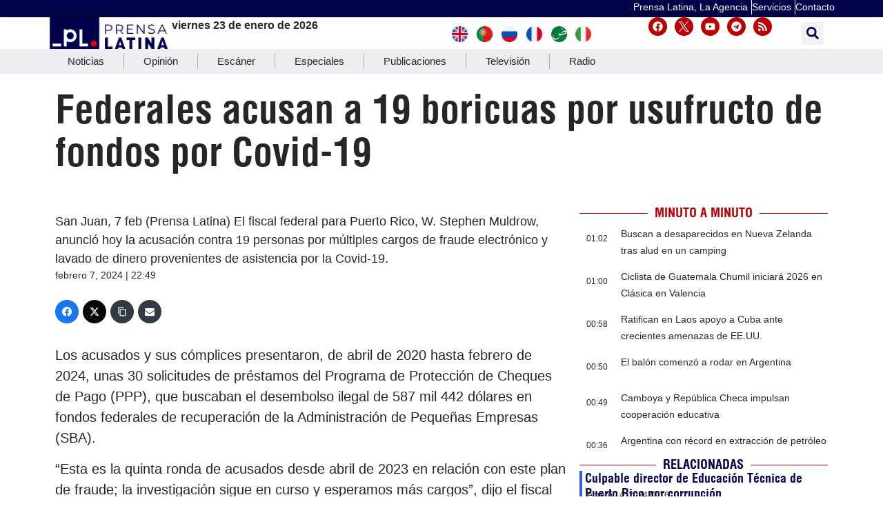

--- FILE ---
content_type: text/html; charset=UTF-8
request_url: https://www.prensa-latina.cu/2024/02/07/federales-acusan-a-19-boricuas-por-usufructo-de-fondos-por-covid-19/
body_size: 33472
content:
<!doctype html>
<html dir="ltr" lang="es" prefix="og: https://ogp.me/ns#">
<head>
	<meta charset="UTF-8">
		<meta name="viewport" content="width=device-width, initial-scale=1">
	<link rel="profile" href="http://gmpg.org/xfn/11">
	<!-- Global site tag (gtag.js) - Google Analytics -->
	<script async src="https://www.googletagmanager.com/gtag/js?id=UA-68617633-1"></script>
        <script>
	  window.dataLayer = window.dataLayer || [];
          function gtag(){dataLayer.push(arguments);}
          gtag('js', new Date());

          gtag('config', 'UA-68617633-1', { cookie_flags: 'SameSite=None;Secure' });
        </script>
        
    <!-- Global site tag (gtag.js) - Google Analytics -->
    <script async src="https://www.googletagmanager.com/gtag/js?id=G-1RL233DVY7"></script>
    <script>
    window.dataLayer = window.dataLayer || [];
    function gtag(){dataLayer.push(arguments);}
    gtag('js', new Date());
    gtag('config', 'G-1RL233DVY7', { cookie_flags: 'SameSite=None;Secure' });
	</script>
     
    
	<title>Federales acusan a 19 boricuas por usufructo de fondos por Covid-19 - Noticias Prensa Latina</title>

		<!-- All in One SEO 4.9.3 - aioseo.com -->
	<meta name="description" content="San Juan, 7 feb (Prensa Latina) El fiscal federal para Puerto Rico, W. Stephen Muldrow, anunció hoy la acusación contra 19 personas por múltiples cargos de fraude electrónico y lavado de dinero provenientes de asistencia por la Covid-19." />
	<meta name="robots" content="max-image-preview:large" />
	<meta name="author" content="Néstor Rosa-Marbrell"/>
	<meta name="google-site-verification" content="CNrky8zCUdcFocK3pLaYCI_xEYTwKLBHuxiRQp6KVns" />
	<meta name="msvalidate.01" content="D4C964C84111571B667AB021FF4EC4C8" />
	<meta name="yandex-verification" content="cbddc9a5c8d4065f" />
	<meta name="keywords" content="covid 19,lavado de dinero,puerto rico,nota informativa" />
	<link rel="canonical" href="https://www.prensa-latina.cu/2024/02/07/federales-acusan-a-19-boricuas-por-usufructo-de-fondos-por-covid-19/" />
	<meta name="generator" content="All in One SEO (AIOSEO) 4.9.3" />
		<meta property="og:locale" content="es_ES" />
		<meta property="og:site_name" content="Noticias Prensa Latina - Actualizando minuto a minuto" />
		<meta property="og:type" content="article" />
		<meta property="og:title" content="Federales acusan a 19 boricuas por usufructo de fondos por Covid-19 - Noticias Prensa Latina" />
		<meta property="og:description" content="San Juan, 7 feb (Prensa Latina) El fiscal federal para Puerto Rico, W. Stephen Muldrow, anunció hoy la acusación contra 19 personas por múltiples cargos de fraude electrónico y lavado de dinero provenientes de asistencia por la Covid-19." />
		<meta property="og:url" content="https://www.prensa-latina.cu/2024/02/07/federales-acusan-a-19-boricuas-por-usufructo-de-fondos-por-covid-19/" />
		<meta property="og:image" content="https://www.prensa-latina.cu/wp-content/uploads/2024/05/soporte-news-pl-1.jpg" />
		<meta property="og:image:secure_url" content="https://www.prensa-latina.cu/wp-content/uploads/2024/05/soporte-news-pl-1.jpg" />
		<meta property="og:image:width" content="600" />
		<meta property="og:image:height" content="337" />
		<meta property="article:published_time" content="2024-02-08T03:49:11+00:00" />
		<meta property="article:modified_time" content="2024-02-08T03:49:11+00:00" />
		<meta property="article:publisher" content="https://www.facebook.com/AgenciaPrensaLatinaOficial" />
		<meta name="twitter:card" content="summary_large_image" />
		<meta name="twitter:site" content="@PrensaLatina_cu" />
		<meta name="twitter:title" content="Federales acusan a 19 boricuas por usufructo de fondos por Covid-19 - Noticias Prensa Latina" />
		<meta name="twitter:description" content="San Juan, 7 feb (Prensa Latina) El fiscal federal para Puerto Rico, W. Stephen Muldrow, anunció hoy la acusación contra 19 personas por múltiples cargos de fraude electrónico y lavado de dinero provenientes de asistencia por la Covid-19." />
		<meta name="twitter:creator" content="@PrensaLatina_cu" />
		<meta name="twitter:image" content="https://www.prensa-latina.cu/wp-content/uploads/2024/05/soporte-news-pl-1.jpg" />
		<script type="application/ld+json" class="aioseo-schema">
			{"@context":"https:\/\/schema.org","@graph":[{"@type":"BlogPosting","@id":"https:\/\/www.prensa-latina.cu\/2024\/02\/07\/federales-acusan-a-19-boricuas-por-usufructo-de-fondos-por-covid-19\/#blogposting","name":"Federales acusan a 19 boricuas por usufructo de fondos por Covid-19 - Noticias Prensa Latina","headline":"Federales acusan a 19 boricuas por usufructo de fondos por Covid-19","author":{"@id":"https:\/\/www.prensa-latina.cu\/author\/nrm\/#author"},"publisher":{"@id":"https:\/\/www.prensa-latina.cu\/#organization"},"image":{"@type":"ImageObject","url":646023},"datePublished":"2024-02-07T22:49:11-05:00","dateModified":"2024-02-07T22:49:11-05:00","inLanguage":"es-ES","mainEntityOfPage":{"@id":"https:\/\/www.prensa-latina.cu\/2024\/02\/07\/federales-acusan-a-19-boricuas-por-usufructo-de-fondos-por-covid-19\/#webpage"},"isPartOf":{"@id":"https:\/\/www.prensa-latina.cu\/2024\/02\/07\/federales-acusan-a-19-boricuas-por-usufructo-de-fondos-por-covid-19\/#webpage"},"articleSection":"Nota Informativa, covid 19, lavado de dinero, puerto rico, America Central y del Caribe, Am\u00e9rica del Norte"},{"@type":"BreadcrumbList","@id":"https:\/\/www.prensa-latina.cu\/2024\/02\/07\/federales-acusan-a-19-boricuas-por-usufructo-de-fondos-por-covid-19\/#breadcrumblist","itemListElement":[{"@type":"ListItem","@id":"https:\/\/www.prensa-latina.cu#listItem","position":1,"name":"Portada","item":"https:\/\/www.prensa-latina.cu","nextItem":{"@type":"ListItem","@id":"https:\/\/www.prensa-latina.cu\/sample-page\/#listItem","name":"Sample Page"}},{"@type":"ListItem","@id":"https:\/\/www.prensa-latina.cu\/sample-page\/#listItem","position":2,"name":"Sample Page","item":"https:\/\/www.prensa-latina.cu\/sample-page\/","nextItem":{"@type":"ListItem","@id":"https:\/\/www.prensa-latina.cu\/seccion\/nota-informativa\/#listItem","name":"Nota Informativa"},"previousItem":{"@type":"ListItem","@id":"https:\/\/www.prensa-latina.cu#listItem","name":"Portada"}},{"@type":"ListItem","@id":"https:\/\/www.prensa-latina.cu\/seccion\/nota-informativa\/#listItem","position":3,"name":"Nota Informativa","item":"https:\/\/www.prensa-latina.cu\/seccion\/nota-informativa\/","nextItem":{"@type":"ListItem","@id":"https:\/\/www.prensa-latina.cu\/2024\/02\/07\/federales-acusan-a-19-boricuas-por-usufructo-de-fondos-por-covid-19\/#listItem","name":"Federales acusan a 19 boricuas por usufructo de fondos por Covid-19"},"previousItem":{"@type":"ListItem","@id":"https:\/\/www.prensa-latina.cu\/sample-page\/#listItem","name":"Sample Page"}},{"@type":"ListItem","@id":"https:\/\/www.prensa-latina.cu\/2024\/02\/07\/federales-acusan-a-19-boricuas-por-usufructo-de-fondos-por-covid-19\/#listItem","position":4,"name":"Federales acusan a 19 boricuas por usufructo de fondos por Covid-19","previousItem":{"@type":"ListItem","@id":"https:\/\/www.prensa-latina.cu\/seccion\/nota-informativa\/#listItem","name":"Nota Informativa"}}]},{"@type":"Organization","@id":"https:\/\/www.prensa-latina.cu\/#organization","name":"Prensa Latina","description":"Actualizando minuto a minuto","url":"https:\/\/www.prensa-latina.cu\/","logo":{"@type":"ImageObject","url":"https:\/\/www.prensa-latina.cu\/wp-content\/uploads\/2022\/05\/LOGO_PRENSA_LATINA.png","@id":"https:\/\/www.prensa-latina.cu\/2024\/02\/07\/federales-acusan-a-19-boricuas-por-usufructo-de-fondos-por-covid-19\/#organizationLogo"},"image":{"@id":"https:\/\/www.prensa-latina.cu\/2024\/02\/07\/federales-acusan-a-19-boricuas-por-usufructo-de-fondos-por-covid-19\/#organizationLogo"},"sameAs":["https:\/\/www.facebook.com\/AgenciaPrensaLatinaOficial","https:\/\/twitter.com\/PrensaLatina_cu","https:\/\/www.youtube.com\/@AgenciaPrensaLatina"]},{"@type":"Person","@id":"https:\/\/www.prensa-latina.cu\/author\/nrm\/#author","url":"https:\/\/www.prensa-latina.cu\/author\/nrm\/","name":"N\u00e9stor Rosa-Marbrell","image":{"@type":"ImageObject","@id":"https:\/\/www.prensa-latina.cu\/2024\/02\/07\/federales-acusan-a-19-boricuas-por-usufructo-de-fondos-por-covid-19\/#authorImage","url":"https:\/\/secure.gravatar.com\/avatar\/f2adef44bb4bb97f2b9fc87af8bab2d3c09de129c6427fddc18803b335db0c30?s=96&d=mm&r=g","width":96,"height":96,"caption":"N\u00e9stor Rosa-Marbrell"}},{"@type":"WebPage","@id":"https:\/\/www.prensa-latina.cu\/2024\/02\/07\/federales-acusan-a-19-boricuas-por-usufructo-de-fondos-por-covid-19\/#webpage","url":"https:\/\/www.prensa-latina.cu\/2024\/02\/07\/federales-acusan-a-19-boricuas-por-usufructo-de-fondos-por-covid-19\/","name":"Federales acusan a 19 boricuas por usufructo de fondos por Covid-19 - Noticias Prensa Latina","description":"San Juan, 7 feb (Prensa Latina) El fiscal federal para Puerto Rico, W. Stephen Muldrow, anunci\u00f3 hoy la acusaci\u00f3n contra 19 personas por m\u00faltiples cargos de fraude electr\u00f3nico y lavado de dinero provenientes de asistencia por la Covid-19.","inLanguage":"es-ES","isPartOf":{"@id":"https:\/\/www.prensa-latina.cu\/#website"},"breadcrumb":{"@id":"https:\/\/www.prensa-latina.cu\/2024\/02\/07\/federales-acusan-a-19-boricuas-por-usufructo-de-fondos-por-covid-19\/#breadcrumblist"},"author":{"@id":"https:\/\/www.prensa-latina.cu\/author\/nrm\/#author"},"creator":{"@id":"https:\/\/www.prensa-latina.cu\/author\/nrm\/#author"},"image":{"@type":"ImageObject","url":646023,"@id":"https:\/\/www.prensa-latina.cu\/2024\/02\/07\/federales-acusan-a-19-boricuas-por-usufructo-de-fondos-por-covid-19\/#mainImage"},"primaryImageOfPage":{"@id":"https:\/\/www.prensa-latina.cu\/2024\/02\/07\/federales-acusan-a-19-boricuas-por-usufructo-de-fondos-por-covid-19\/#mainImage"},"datePublished":"2024-02-07T22:49:11-05:00","dateModified":"2024-02-07T22:49:11-05:00"},{"@type":"WebSite","@id":"https:\/\/www.prensa-latina.cu\/#website","url":"https:\/\/www.prensa-latina.cu\/","name":"Prensa Latina","description":"Actualizando minuto a minuto","inLanguage":"es-ES","publisher":{"@id":"https:\/\/www.prensa-latina.cu\/#organization"}}]}
		</script>
		<!-- All in One SEO -->

			<script>
				var adminBaseUrl = "https:\/\/www.prensa-latina.cu\/wp-admin\/";
				// If the iframe loaded a frontend page (not wp-admin), open it in the main window
				var keywordsAllowed = ["","elementor","microthemer","trp-edit-translation","brizy-edit-iframe","oxygen","dp_action=dfg_popup_fetch","?rand=","bricks=run&brickspreview","template-preview=","breakdance_iframe=true"];
				var keywordFound = false;
				try {
					// If the BB builder loaded inside our iframe, redirect to the parent window in a way compatible with CORS
					if (window.parent !== window && window.location.href.indexOf('?fl_builder') > -1) {
						window.parent.postMessage(JSON.stringify({
							'functionName': 'vgfaNavigateTo',
							'arguments': window.location.href,
							'iframeId': null
						}), '*');
					} else {
						if (window.parent.location.href.indexOf(adminBaseUrl) < 0 && window.parent.location.href !== window.location.href) {

							keywordsAllowed.forEach(function (keyword) {
								if (keyword && (window.location.href.indexOf(keyword) > -1 || window.parent.location.href.indexOf(keyword) > -1)) {
									keywordFound = true;
								}
							});
							// Redirect if it is an url
							if (!keywordFound && window.location.href.indexOf('http') > -1) {
								window.parent.location.href = window.location.href.split('#')[0];
							}
						}
					}
				} finally {

				}
			</script>
			<link rel='dns-prefetch' href='//www.prensa-latina.cu' />
<link rel="alternate" type="application/rss+xml" title="Noticias Prensa Latina &raquo; Feed" href="https://www.prensa-latina.cu/feed/" />
<link rel="alternate" type="application/rss+xml" title="Noticias Prensa Latina &raquo; Feed de los comentarios" href="https://www.prensa-latina.cu/comments/feed/" />
<link rel="alternate" type="application/rss+xml" title="Noticias Prensa Latina &raquo; Comentario Federales acusan a 19 boricuas por usufructo de fondos por Covid-19 del feed" href="https://www.prensa-latina.cu/2024/02/07/federales-acusan-a-19-boricuas-por-usufructo-de-fondos-por-covid-19/feed/" />
<link rel="alternate" title="oEmbed (JSON)" type="application/json+oembed" href="https://www.prensa-latina.cu/wp-json/oembed/1.0/embed?url=https%3A%2F%2Fwww.prensa-latina.cu%2F2024%2F02%2F07%2Ffederales-acusan-a-19-boricuas-por-usufructo-de-fondos-por-covid-19%2F" />
<link rel="alternate" title="oEmbed (XML)" type="text/xml+oembed" href="https://www.prensa-latina.cu/wp-json/oembed/1.0/embed?url=https%3A%2F%2Fwww.prensa-latina.cu%2F2024%2F02%2F07%2Ffederales-acusan-a-19-boricuas-por-usufructo-de-fondos-por-covid-19%2F&#038;format=xml" />
<!-- www.prensa-latina.cu is managing ads with Advanced Ads 2.0.16 – https://wpadvancedads.com/ --><script id="prens-ready">
			window.advanced_ads_ready=function(e,a){a=a||"complete";var d=function(e){return"interactive"===a?"loading"!==e:"complete"===e};d(document.readyState)?e():document.addEventListener("readystatechange",(function(a){d(a.target.readyState)&&e()}),{once:"interactive"===a})},window.advanced_ads_ready_queue=window.advanced_ads_ready_queue||[];		</script>
		<style id='wp-img-auto-sizes-contain-inline-css'>
img:is([sizes=auto i],[sizes^="auto," i]){contain-intrinsic-size:3000px 1500px}
/*# sourceURL=wp-img-auto-sizes-contain-inline-css */
</style>
<link rel='stylesheet' id='dce-dynamic-visibility-style-css' href='https://www.prensa-latina.cu/wp-content/plugins/dynamic-visibility-for-elementor/assets/css/dynamic-visibility.css?ver=6.0.2' media='all' />
<style id='wp-emoji-styles-inline-css'>

	img.wp-smiley, img.emoji {
		display: inline !important;
		border: none !important;
		box-shadow: none !important;
		height: 1em !important;
		width: 1em !important;
		margin: 0 0.07em !important;
		vertical-align: -0.1em !important;
		background: none !important;
		padding: 0 !important;
	}
/*# sourceURL=wp-emoji-styles-inline-css */
</style>
<link rel='stylesheet' id='wp-block-library-css' href='https://www.prensa-latina.cu/wp-includes/css/dist/block-library/style.min.css?ver=6.9' media='all' />
<link rel='stylesheet' id='aioseo/css/src/vue/standalone/blocks/table-of-contents/global.scss-css' href='https://www.prensa-latina.cu/wp-content/plugins/all-in-one-seo-pack/dist/Lite/assets/css/table-of-contents/global.e90f6d47.css?ver=4.9.3' media='all' />
<style id='global-styles-inline-css'>
:root{--wp--preset--aspect-ratio--square: 1;--wp--preset--aspect-ratio--4-3: 4/3;--wp--preset--aspect-ratio--3-4: 3/4;--wp--preset--aspect-ratio--3-2: 3/2;--wp--preset--aspect-ratio--2-3: 2/3;--wp--preset--aspect-ratio--16-9: 16/9;--wp--preset--aspect-ratio--9-16: 9/16;--wp--preset--color--black: #000000;--wp--preset--color--cyan-bluish-gray: #abb8c3;--wp--preset--color--white: #ffffff;--wp--preset--color--pale-pink: #f78da7;--wp--preset--color--vivid-red: #cf2e2e;--wp--preset--color--luminous-vivid-orange: #ff6900;--wp--preset--color--luminous-vivid-amber: #fcb900;--wp--preset--color--light-green-cyan: #7bdcb5;--wp--preset--color--vivid-green-cyan: #00d084;--wp--preset--color--pale-cyan-blue: #8ed1fc;--wp--preset--color--vivid-cyan-blue: #0693e3;--wp--preset--color--vivid-purple: #9b51e0;--wp--preset--gradient--vivid-cyan-blue-to-vivid-purple: linear-gradient(135deg,rgb(6,147,227) 0%,rgb(155,81,224) 100%);--wp--preset--gradient--light-green-cyan-to-vivid-green-cyan: linear-gradient(135deg,rgb(122,220,180) 0%,rgb(0,208,130) 100%);--wp--preset--gradient--luminous-vivid-amber-to-luminous-vivid-orange: linear-gradient(135deg,rgb(252,185,0) 0%,rgb(255,105,0) 100%);--wp--preset--gradient--luminous-vivid-orange-to-vivid-red: linear-gradient(135deg,rgb(255,105,0) 0%,rgb(207,46,46) 100%);--wp--preset--gradient--very-light-gray-to-cyan-bluish-gray: linear-gradient(135deg,rgb(238,238,238) 0%,rgb(169,184,195) 100%);--wp--preset--gradient--cool-to-warm-spectrum: linear-gradient(135deg,rgb(74,234,220) 0%,rgb(151,120,209) 20%,rgb(207,42,186) 40%,rgb(238,44,130) 60%,rgb(251,105,98) 80%,rgb(254,248,76) 100%);--wp--preset--gradient--blush-light-purple: linear-gradient(135deg,rgb(255,206,236) 0%,rgb(152,150,240) 100%);--wp--preset--gradient--blush-bordeaux: linear-gradient(135deg,rgb(254,205,165) 0%,rgb(254,45,45) 50%,rgb(107,0,62) 100%);--wp--preset--gradient--luminous-dusk: linear-gradient(135deg,rgb(255,203,112) 0%,rgb(199,81,192) 50%,rgb(65,88,208) 100%);--wp--preset--gradient--pale-ocean: linear-gradient(135deg,rgb(255,245,203) 0%,rgb(182,227,212) 50%,rgb(51,167,181) 100%);--wp--preset--gradient--electric-grass: linear-gradient(135deg,rgb(202,248,128) 0%,rgb(113,206,126) 100%);--wp--preset--gradient--midnight: linear-gradient(135deg,rgb(2,3,129) 0%,rgb(40,116,252) 100%);--wp--preset--font-size--small: 13px;--wp--preset--font-size--medium: 20px;--wp--preset--font-size--large: 36px;--wp--preset--font-size--x-large: 42px;--wp--preset--spacing--20: 0.44rem;--wp--preset--spacing--30: 0.67rem;--wp--preset--spacing--40: 1rem;--wp--preset--spacing--50: 1.5rem;--wp--preset--spacing--60: 2.25rem;--wp--preset--spacing--70: 3.38rem;--wp--preset--spacing--80: 5.06rem;--wp--preset--shadow--natural: 6px 6px 9px rgba(0, 0, 0, 0.2);--wp--preset--shadow--deep: 12px 12px 50px rgba(0, 0, 0, 0.4);--wp--preset--shadow--sharp: 6px 6px 0px rgba(0, 0, 0, 0.2);--wp--preset--shadow--outlined: 6px 6px 0px -3px rgb(255, 255, 255), 6px 6px rgb(0, 0, 0);--wp--preset--shadow--crisp: 6px 6px 0px rgb(0, 0, 0);}:root { --wp--style--global--content-size: 800px;--wp--style--global--wide-size: 1200px; }:where(body) { margin: 0; }.wp-site-blocks > .alignleft { float: left; margin-right: 2em; }.wp-site-blocks > .alignright { float: right; margin-left: 2em; }.wp-site-blocks > .aligncenter { justify-content: center; margin-left: auto; margin-right: auto; }:where(.wp-site-blocks) > * { margin-block-start: 24px; margin-block-end: 0; }:where(.wp-site-blocks) > :first-child { margin-block-start: 0; }:where(.wp-site-blocks) > :last-child { margin-block-end: 0; }:root { --wp--style--block-gap: 24px; }:root :where(.is-layout-flow) > :first-child{margin-block-start: 0;}:root :where(.is-layout-flow) > :last-child{margin-block-end: 0;}:root :where(.is-layout-flow) > *{margin-block-start: 24px;margin-block-end: 0;}:root :where(.is-layout-constrained) > :first-child{margin-block-start: 0;}:root :where(.is-layout-constrained) > :last-child{margin-block-end: 0;}:root :where(.is-layout-constrained) > *{margin-block-start: 24px;margin-block-end: 0;}:root :where(.is-layout-flex){gap: 24px;}:root :where(.is-layout-grid){gap: 24px;}.is-layout-flow > .alignleft{float: left;margin-inline-start: 0;margin-inline-end: 2em;}.is-layout-flow > .alignright{float: right;margin-inline-start: 2em;margin-inline-end: 0;}.is-layout-flow > .aligncenter{margin-left: auto !important;margin-right: auto !important;}.is-layout-constrained > .alignleft{float: left;margin-inline-start: 0;margin-inline-end: 2em;}.is-layout-constrained > .alignright{float: right;margin-inline-start: 2em;margin-inline-end: 0;}.is-layout-constrained > .aligncenter{margin-left: auto !important;margin-right: auto !important;}.is-layout-constrained > :where(:not(.alignleft):not(.alignright):not(.alignfull)){max-width: var(--wp--style--global--content-size);margin-left: auto !important;margin-right: auto !important;}.is-layout-constrained > .alignwide{max-width: var(--wp--style--global--wide-size);}body .is-layout-flex{display: flex;}.is-layout-flex{flex-wrap: wrap;align-items: center;}.is-layout-flex > :is(*, div){margin: 0;}body .is-layout-grid{display: grid;}.is-layout-grid > :is(*, div){margin: 0;}body{padding-top: 0px;padding-right: 0px;padding-bottom: 0px;padding-left: 0px;}a:where(:not(.wp-element-button)){text-decoration: underline;}:root :where(.wp-element-button, .wp-block-button__link){background-color: #32373c;border-width: 0;color: #fff;font-family: inherit;font-size: inherit;font-style: inherit;font-weight: inherit;letter-spacing: inherit;line-height: inherit;padding-top: calc(0.667em + 2px);padding-right: calc(1.333em + 2px);padding-bottom: calc(0.667em + 2px);padding-left: calc(1.333em + 2px);text-decoration: none;text-transform: inherit;}.has-black-color{color: var(--wp--preset--color--black) !important;}.has-cyan-bluish-gray-color{color: var(--wp--preset--color--cyan-bluish-gray) !important;}.has-white-color{color: var(--wp--preset--color--white) !important;}.has-pale-pink-color{color: var(--wp--preset--color--pale-pink) !important;}.has-vivid-red-color{color: var(--wp--preset--color--vivid-red) !important;}.has-luminous-vivid-orange-color{color: var(--wp--preset--color--luminous-vivid-orange) !important;}.has-luminous-vivid-amber-color{color: var(--wp--preset--color--luminous-vivid-amber) !important;}.has-light-green-cyan-color{color: var(--wp--preset--color--light-green-cyan) !important;}.has-vivid-green-cyan-color{color: var(--wp--preset--color--vivid-green-cyan) !important;}.has-pale-cyan-blue-color{color: var(--wp--preset--color--pale-cyan-blue) !important;}.has-vivid-cyan-blue-color{color: var(--wp--preset--color--vivid-cyan-blue) !important;}.has-vivid-purple-color{color: var(--wp--preset--color--vivid-purple) !important;}.has-black-background-color{background-color: var(--wp--preset--color--black) !important;}.has-cyan-bluish-gray-background-color{background-color: var(--wp--preset--color--cyan-bluish-gray) !important;}.has-white-background-color{background-color: var(--wp--preset--color--white) !important;}.has-pale-pink-background-color{background-color: var(--wp--preset--color--pale-pink) !important;}.has-vivid-red-background-color{background-color: var(--wp--preset--color--vivid-red) !important;}.has-luminous-vivid-orange-background-color{background-color: var(--wp--preset--color--luminous-vivid-orange) !important;}.has-luminous-vivid-amber-background-color{background-color: var(--wp--preset--color--luminous-vivid-amber) !important;}.has-light-green-cyan-background-color{background-color: var(--wp--preset--color--light-green-cyan) !important;}.has-vivid-green-cyan-background-color{background-color: var(--wp--preset--color--vivid-green-cyan) !important;}.has-pale-cyan-blue-background-color{background-color: var(--wp--preset--color--pale-cyan-blue) !important;}.has-vivid-cyan-blue-background-color{background-color: var(--wp--preset--color--vivid-cyan-blue) !important;}.has-vivid-purple-background-color{background-color: var(--wp--preset--color--vivid-purple) !important;}.has-black-border-color{border-color: var(--wp--preset--color--black) !important;}.has-cyan-bluish-gray-border-color{border-color: var(--wp--preset--color--cyan-bluish-gray) !important;}.has-white-border-color{border-color: var(--wp--preset--color--white) !important;}.has-pale-pink-border-color{border-color: var(--wp--preset--color--pale-pink) !important;}.has-vivid-red-border-color{border-color: var(--wp--preset--color--vivid-red) !important;}.has-luminous-vivid-orange-border-color{border-color: var(--wp--preset--color--luminous-vivid-orange) !important;}.has-luminous-vivid-amber-border-color{border-color: var(--wp--preset--color--luminous-vivid-amber) !important;}.has-light-green-cyan-border-color{border-color: var(--wp--preset--color--light-green-cyan) !important;}.has-vivid-green-cyan-border-color{border-color: var(--wp--preset--color--vivid-green-cyan) !important;}.has-pale-cyan-blue-border-color{border-color: var(--wp--preset--color--pale-cyan-blue) !important;}.has-vivid-cyan-blue-border-color{border-color: var(--wp--preset--color--vivid-cyan-blue) !important;}.has-vivid-purple-border-color{border-color: var(--wp--preset--color--vivid-purple) !important;}.has-vivid-cyan-blue-to-vivid-purple-gradient-background{background: var(--wp--preset--gradient--vivid-cyan-blue-to-vivid-purple) !important;}.has-light-green-cyan-to-vivid-green-cyan-gradient-background{background: var(--wp--preset--gradient--light-green-cyan-to-vivid-green-cyan) !important;}.has-luminous-vivid-amber-to-luminous-vivid-orange-gradient-background{background: var(--wp--preset--gradient--luminous-vivid-amber-to-luminous-vivid-orange) !important;}.has-luminous-vivid-orange-to-vivid-red-gradient-background{background: var(--wp--preset--gradient--luminous-vivid-orange-to-vivid-red) !important;}.has-very-light-gray-to-cyan-bluish-gray-gradient-background{background: var(--wp--preset--gradient--very-light-gray-to-cyan-bluish-gray) !important;}.has-cool-to-warm-spectrum-gradient-background{background: var(--wp--preset--gradient--cool-to-warm-spectrum) !important;}.has-blush-light-purple-gradient-background{background: var(--wp--preset--gradient--blush-light-purple) !important;}.has-blush-bordeaux-gradient-background{background: var(--wp--preset--gradient--blush-bordeaux) !important;}.has-luminous-dusk-gradient-background{background: var(--wp--preset--gradient--luminous-dusk) !important;}.has-pale-ocean-gradient-background{background: var(--wp--preset--gradient--pale-ocean) !important;}.has-electric-grass-gradient-background{background: var(--wp--preset--gradient--electric-grass) !important;}.has-midnight-gradient-background{background: var(--wp--preset--gradient--midnight) !important;}.has-small-font-size{font-size: var(--wp--preset--font-size--small) !important;}.has-medium-font-size{font-size: var(--wp--preset--font-size--medium) !important;}.has-large-font-size{font-size: var(--wp--preset--font-size--large) !important;}.has-x-large-font-size{font-size: var(--wp--preset--font-size--x-large) !important;}
:root :where(.wp-block-pullquote){font-size: 1.5em;line-height: 1.6;}
/*# sourceURL=global-styles-inline-css */
</style>
<link rel='stylesheet' id='Destacada1_Api2Nota_widget-css' href='https://www.prensa-latina.cu/wp-content/plugins/display%20news%20api%20pl/css/featcards.css?ver=6.9' media='all' />
<link rel='stylesheet' id='Destacada2_Api2Nota_widget-css' href='https://www.prensa-latina.cu/wp-content/plugins/display%20news%20api%20pl/css/2newsapi.css?ver=6.9' media='all' />
<link rel='stylesheet' id='video_Api2Nota_widget-css' href='https://www.prensa-latina.cu/wp-content/plugins/display%20news%20api%20pl/css/featcards.css?ver=6.9' media='all' />
<link rel='stylesheet' id='bootstrap-css' href='https://www.prensa-latina.cu/wp-content/plugins/pl-widget/public/css/bootstrap.min.css?ver=4.5.2' media='all' />
<link rel='stylesheet' id='slide-portada-css' href='https://www.prensa-latina.cu/wp-content/plugins/pl-widget/public/css/slide-portada.css?ver=0.1.2' media='all' />
<link rel='stylesheet' id='newscard3grid-css' href='https://www.prensa-latina.cu/wp-content/plugins/pl-widget/public/css/newscard3grid.css?ver=0.1.2' media='all' />
<link rel='stylesheet' id='feature4news-css' href='https://www.prensa-latina.cu/wp-content/plugins/pl-widget/public/css/feature4news.css?ver=0.1.2' media='all' />
<link rel='stylesheet' id='1onlynews-css' href='https://www.prensa-latina.cu/wp-content/plugins/pl-widget/public/css/1onlynews.css?ver=0.1.2' media='all' />
<link rel='stylesheet' id='opinioncardsnews-css' href='https://www.prensa-latina.cu/wp-content/plugins/pl-widget/public/css/opinioncardsnews.css?ver=0.1.2' media='all' />
<link rel='stylesheet' id='boxsimplenews-css' href='https://www.prensa-latina.cu/wp-content/plugins/pl-widget/public/css/boxsimplenews.css?ver=0.1.2' media='all' />
<link rel='stylesheet' id='boxsimpletittle-css' href='https://www.prensa-latina.cu/wp-content/plugins/pl-widget/public/css/boxsimpletittle.css?ver=0.1.2' media='all' />
<link rel='stylesheet' id='2news-css' href='https://www.prensa-latina.cu/wp-content/plugins/pl-widget/public/css/1onlynews.css?ver=0.1.2' media='all' />
<link rel='stylesheet' id='2subnews-css' href='https://www.prensa-latina.cu/wp-content/plugins/pl-widget/public/css/boxsimplenews.css?ver=0.1.2' media='all' />
<link rel='stylesheet' id='2subtitles-css' href='https://www.prensa-latina.cu/wp-content/plugins/pl-widget/public/css/boxsimpletittle.css?ver=0.1.2' media='all' />
<link rel='stylesheet' id='3_principales-css' href='https://www.prensa-latina.cu/wp-content/plugins/pl-widget/public/css/3-principales.css?ver=0.1.2' media='all' />
<link rel='stylesheet' id='1_principal-css' href='https://www.prensa-latina.cu/wp-content/plugins/pl-widget/public/css/1-principal.css?ver=0.1.2' media='all' />
<link rel='stylesheet' id='1_notadestacada-css' href='https://www.prensa-latina.cu/wp-content/plugins/pl-widget/public/css/1-notadestacada.css?ver=0.1.2' media='all' />
<link rel='stylesheet' id='pltv-css' href='https://www.prensa-latina.cu/wp-content/plugins/pl-widget/public/css/pltv.css?ver=0.1.2' media='all' />
<link rel='stylesheet' id='newscard4-css' href='https://www.prensa-latina.cu/wp-content/plugins/pl-widget/public/css/newscard4.css?ver=0.1.2' media='all' />
<link rel='stylesheet' id='3tvrel-css' href='https://www.prensa-latina.cu/wp-content/plugins/pl-widget/public/css/3tvrel.css?ver=0.1.2' media='all' />
<link rel='stylesheet' id='4Ads-css' href='https://www.prensa-latina.cu/wp-content/plugins/pl-widget/public/css/4Ads.css?ver=0.1.2' media='all' />
<link rel='stylesheet' id='timeline-css' href='https://www.prensa-latina.cu/wp-content/plugins/pl-widget/public/css/timeline.css?ver=0.1.2' media='all' />
<link rel='stylesheet' id='urgente-css' href='https://www.prensa-latina.cu/wp-content/plugins/pl-widget/public/css/breakingnews.css?ver=0.1.2' media='all' />
<link rel='stylesheet' id='3newscard-css' href='https://www.prensa-latina.cu/wp-content/plugins/pl-widget/public/css/3newscard.css?ver=0.1.2' media='all' />
<link rel='stylesheet' id='styles-css' href='https://www.prensa-latina.cu/wp-content/plugins/pl-widget/public/css/styles.css?ver=0.1.2' media='all' />
<link rel='stylesheet' id='user-session-synchronizer-frontend-css' href='https://www.prensa-latina.cu/wp-content/plugins/user-session-synchronizer/assets/css/frontend.css?ver=1.0.0' media='all' />
<link rel='stylesheet' id='style-widget-css' href='https://www.prensa-latina.cu/wp-content/themes/hello-theme-child-master/style.css?ver=6.9' media='all' />
<link rel='stylesheet' id='hello-elementor-css' href='https://www.prensa-latina.cu/wp-content/themes/hello-elementor/assets/css/reset.css?ver=3.4.5' media='all' />
<link rel='stylesheet' id='hello-elementor-theme-style-css' href='https://www.prensa-latina.cu/wp-content/themes/hello-elementor/assets/css/theme.css?ver=3.4.5' media='all' />
<link rel='stylesheet' id='hello-elementor-header-footer-css' href='https://www.prensa-latina.cu/wp-content/themes/hello-elementor/assets/css/header-footer.css?ver=3.4.5' media='all' />
<link rel='stylesheet' id='elementor-frontend-css' href='https://www.prensa-latina.cu/wp-content/plugins/elementor/assets/css/frontend.min.css?ver=3.34.1' media='all' />
<link rel='stylesheet' id='elementor-post-6-css' href='https://www.prensa-latina.cu/wp-content/uploads/elementor/css/post-6.css?ver=1768885641' media='all' />
<link rel='stylesheet' id='widget-image-css' href='https://www.prensa-latina.cu/wp-content/plugins/elementor/assets/css/widget-image.min.css?ver=3.34.1' media='all' />
<link rel='stylesheet' id='e-animation-shrink-css' href='https://www.prensa-latina.cu/wp-content/plugins/elementor/assets/lib/animations/styles/e-animation-shrink.min.css?ver=3.34.1' media='all' />
<link rel='stylesheet' id='widget-social-icons-css' href='https://www.prensa-latina.cu/wp-content/plugins/elementor/assets/css/widget-social-icons.min.css?ver=3.34.1' media='all' />
<link rel='stylesheet' id='e-apple-webkit-css' href='https://www.prensa-latina.cu/wp-content/plugins/elementor/assets/css/conditionals/apple-webkit.min.css?ver=3.34.1' media='all' />
<link rel='stylesheet' id='widget-search-form-css' href='https://www.prensa-latina.cu/wp-content/plugins/elementor-pro/assets/css/widget-search-form.min.css?ver=3.34.0' media='all' />
<link rel='stylesheet' id='e-sticky-css' href='https://www.prensa-latina.cu/wp-content/plugins/elementor-pro/assets/css/modules/sticky.min.css?ver=3.34.0' media='all' />
<link rel='stylesheet' id='widget-nav-menu-css' href='https://www.prensa-latina.cu/wp-content/plugins/elementor-pro/assets/css/widget-nav-menu.min.css?ver=3.34.0' media='all' />
<link rel='stylesheet' id='widget-icon-box-css' href='https://www.prensa-latina.cu/wp-content/plugins/elementor/assets/css/widget-icon-box.min.css?ver=3.34.1' media='all' />
<link rel='stylesheet' id='widget-heading-css' href='https://www.prensa-latina.cu/wp-content/plugins/elementor/assets/css/widget-heading.min.css?ver=3.34.1' media='all' />
<link rel='stylesheet' id='swiper-css' href='https://www.prensa-latina.cu/wp-content/plugins/elementor/assets/lib/swiper/v8/css/swiper.min.css?ver=8.4.5' media='all' />
<link rel='stylesheet' id='e-swiper-css' href='https://www.prensa-latina.cu/wp-content/plugins/elementor/assets/css/conditionals/e-swiper.min.css?ver=3.34.1' media='all' />
<link rel='stylesheet' id='widget-media-carousel-css' href='https://www.prensa-latina.cu/wp-content/plugins/elementor-pro/assets/css/widget-media-carousel.min.css?ver=3.34.0' media='all' />
<link rel='stylesheet' id='widget-carousel-module-base-css' href='https://www.prensa-latina.cu/wp-content/plugins/elementor-pro/assets/css/widget-carousel-module-base.min.css?ver=3.34.0' media='all' />
<link rel='stylesheet' id='widget-divider-css' href='https://www.prensa-latina.cu/wp-content/plugins/elementor/assets/css/widget-divider.min.css?ver=3.34.1' media='all' />
<link rel='stylesheet' id='widget-post-info-css' href='https://www.prensa-latina.cu/wp-content/plugins/elementor-pro/assets/css/widget-post-info.min.css?ver=3.34.0' media='all' />
<link rel='stylesheet' id='widget-icon-list-css' href='https://www.prensa-latina.cu/wp-content/plugins/elementor/assets/css/widget-icon-list.min.css?ver=3.34.1' media='all' />
<link rel='stylesheet' id='widget-loop-common-css' href='https://www.prensa-latina.cu/wp-content/plugins/elementor-pro/assets/css/widget-loop-common.min.css?ver=3.34.0' media='all' />
<link rel='stylesheet' id='widget-loop-grid-css' href='https://www.prensa-latina.cu/wp-content/plugins/elementor-pro/assets/css/widget-loop-grid.min.css?ver=3.34.0' media='all' />
<link rel='stylesheet' id='e-animation-slideInLeft-css' href='https://www.prensa-latina.cu/wp-content/plugins/elementor/assets/lib/animations/styles/slideInLeft.min.css?ver=3.34.1' media='all' />
<link rel='stylesheet' id='e-animation-slideInRight-css' href='https://www.prensa-latina.cu/wp-content/plugins/elementor/assets/lib/animations/styles/slideInRight.min.css?ver=3.34.1' media='all' />
<link rel='stylesheet' id='e-popup-css' href='https://www.prensa-latina.cu/wp-content/plugins/elementor-pro/assets/css/conditionals/popup.min.css?ver=3.34.0' media='all' />
<link rel='stylesheet' id='e-animation-fadeInLeft-css' href='https://www.prensa-latina.cu/wp-content/plugins/elementor/assets/lib/animations/styles/fadeInLeft.min.css?ver=3.34.1' media='all' />
<link rel='stylesheet' id='elementor-post-526347-css' href='https://www.prensa-latina.cu/wp-content/uploads/elementor/css/post-526347.css?ver=1768885563' media='all' />
<link rel='stylesheet' id='elementor-post-526391-css' href='https://www.prensa-latina.cu/wp-content/uploads/elementor/css/post-526391.css?ver=1768885568' media='all' />
<link rel='stylesheet' id='elementor-post-523719-css' href='https://www.prensa-latina.cu/wp-content/uploads/elementor/css/post-523719.css?ver=1768885563' media='all' />
<link rel='stylesheet' id='elementor-post-526562-css' href='https://www.prensa-latina.cu/wp-content/uploads/elementor/css/post-526562.css?ver=1768885586' media='all' />
<link rel='stylesheet' id='elementor-post-528936-css' href='https://www.prensa-latina.cu/wp-content/uploads/elementor/css/post-528936.css?ver=1768885573' media='all' />
<link rel='stylesheet' id='hello-elementor-child-style-css' href='https://www.prensa-latina.cu/wp-content/themes/hello-theme-child-master/style.css?ver=1.0.0' media='all' />
<link rel='stylesheet' id='elementor-gf-local-roboto-css' href='https://www.prensa-latina.cu/wp-content/uploads/elementor/google-fonts/css/roboto.css?ver=1751052140' media='all' />
<link rel='stylesheet' id='elementor-gf-local-robotoslab-css' href='https://www.prensa-latina.cu/wp-content/uploads/elementor/google-fonts/css/robotoslab.css?ver=1751052086' media='all' />
<link rel='stylesheet' id='elementor-icons-twitter_x-1-css' href='https://www.prensa-latina.cu/wp-content/uploads/elementor/custom-icons/twitter_x-1/css/twitter_x.css?ver=1.0.0' media='all' />
<script src="https://www.prensa-latina.cu/wp-includes/js/jquery/jquery.min.js?ver=3.7.1" id="jquery-core-js"></script>
<script src="https://www.prensa-latina.cu/wp-includes/js/jquery/jquery-migrate.min.js?ver=3.4.1" id="jquery-migrate-js"></script>
<script src="https://www.prensa-latina.cu/wp-content/plugins/pl-widget/public/js/jquery.min.js?ver=3.5.1" id="custom_jquery-js"></script>
<script src="https://www.prensa-latina.cu/wp-content/plugins/user-session-synchronizer/assets/js/frontend.min.js?ver=1.0.0" id="user-session-synchronizer-frontend-js"></script>
<script id="advanced-ads-advanced-js-js-extra">
var advads_options = {"blog_id":"1","privacy":{"enabled":false,"consent-method":"","custom-cookie-name":"","custom-cookie-value":"","state":"not_needed"}};
//# sourceURL=advanced-ads-advanced-js-js-extra
</script>
<script src="https://www.prensa-latina.cu/wp-content/plugins/advanced-ads/public/assets/js/advanced.min.js?ver=2.0.16" id="advanced-ads-advanced-js-js"></script>
<link rel="https://api.w.org/" href="https://www.prensa-latina.cu/wp-json/" /><link rel="alternate" title="JSON" type="application/json" href="https://www.prensa-latina.cu/wp-json/wp/v2/posts/645983" /><link rel="EditURI" type="application/rsd+xml" title="RSD" href="https://www.prensa-latina.cu/xmlrpc.php?rsd" />
<meta name="generator" content="WordPress 6.9" />
<link rel='shortlink' href='https://www.prensa-latina.cu/?p=645983' />
    <style>
        .bcc-widget-333 { 
            width: 100%; 
            max-width: 333px; 
            background: #fff; 
            border: 1px solid #e0e0e0; 
            border-radius: 8px; 
            overflow: hidden; 
            font-family: -apple-system, BlinkMacSystemFont, "Segoe UI", Roboto, sans-serif;
            box-shadow: 0 4px 12px rgba(0,0,0,0.08);
            margin: 0 auto;
        }
        .bcc-header { 
            background: #1a1a1a; 
            color: #e2b44f; 
            padding: 12px; 
            text-align: center; 
            font-weight: 800; 
            text-transform: uppercase; 
            font-size: 12px; 
            letter-spacing: 1px;
        }
        .bcc-subheader { 
            background: #f8f8f8; 
            color: #444; 
            text-align: center; 
            font-size: 12px; 
            padding: 8px; 
            border-bottom: 1px solid #eee; 
            font-weight: 700;
        }
        .bcc-row { 
            display: flex; 
            justify-content: space-between; 
            align-items: center; 
            padding: 10px 15px; 
            border-bottom: 1px solid #f0f0f0;
        }
        .bcc-row:last-child { border-bottom: none; }
        
        .bcc-coin-wrapper { 
            display: flex; 
            align-items: center; 
            gap: 10px;
            flex-shrink: 0;
        }
        
        .bcc-flag { width: 24px; height: 16px; object-fit: cover; border-radius: 2px; box-shadow: 0 1px 2px rgba(0,0,0,0.1); }
        .bcc-coin { font-weight: 800; color: #333; font-size: 14px; }
        
        /* Contenedor de valores alineado a la derecha */
        .bcc-values-container {
            display: flex;
            align-items: center;
            gap: 12px;
            justify-content: flex-end;
            flex-grow: 1;
        }

        .bcc-price { 
            font-weight: 900; 
            color: #1a1a1a; 
            font-size: 17px;
            line-height: 1;
            white-space: nowrap;
            min-width: 80px;
            text-align: right;
        }
        .bcc-price small { font-size: 10px; color: #888; font-weight: normal; margin-left: 2px; }
        
        .bcc-variation {
            font-size: 10px;
            font-weight: 700;
            padding: 2px 6px;
            border-radius: 4px;
            display: inline-flex;
            align-items: center;
            gap: 2px;
            min-width: 48px;
            justify-content: center;
        }
        
        .bcc-variation.bcc-up { color: #16a34a; background: #dcfce7; }
        .bcc-variation.bcc-down { color: #dc2626; background: #fee2e2; }
        .bcc-arrow { font-size: 11px; font-weight: 900; }
        
        .bcc-asterisco { color: #e2b44f; font-weight: 900; cursor: help; }
        .bcc-footer { font-size: 10px; text-align: center; padding: 10px; color: #666; background: #fcfcfc; border-top: 1px solid #eee; }
        
        /* Responsive */
        @media (max-width: 400px) {
            .bcc-widget-333 { max-width: 100%; }
            .bcc-coin { font-size: 12px; }
            .bcc-price { font-size: 15px; min-width: 70px; }
            .bcc-header { font-size: 11px; }
            .bcc-variation { min-width: 42px; font-size: 9px; }
        }
    </style>
    <meta name="generator" content="Elementor 3.34.1; features: e_font_icon_svg, additional_custom_breakpoints; settings: css_print_method-external, google_font-enabled, font_display-swap">
<meta name="referrer" content="no-referrer-when-downgrade">

<script type="text/javascript">
    (function(c,l,a,r,i,t,y){
        c[a]=c[a]||function(){(c[a].q=c[a].q||[]).push(arguments)};
        t=l.createElement(r);t.async=1;t.src="https://www.clarity.ms/tag/"+i;
        y=l.getElementsByTagName(r)[0];y.parentNode.insertBefore(t,y);
    })(window, document, "clarity", "script", "pzivaqimtv");
</script>

			<style>
				.e-con.e-parent:nth-of-type(n+4):not(.e-lazyloaded):not(.e-no-lazyload),
				.e-con.e-parent:nth-of-type(n+4):not(.e-lazyloaded):not(.e-no-lazyload) * {
					background-image: none !important;
				}
				@media screen and (max-height: 1024px) {
					.e-con.e-parent:nth-of-type(n+3):not(.e-lazyloaded):not(.e-no-lazyload),
					.e-con.e-parent:nth-of-type(n+3):not(.e-lazyloaded):not(.e-no-lazyload) * {
						background-image: none !important;
					}
				}
				@media screen and (max-height: 640px) {
					.e-con.e-parent:nth-of-type(n+2):not(.e-lazyloaded):not(.e-no-lazyload),
					.e-con.e-parent:nth-of-type(n+2):not(.e-lazyloaded):not(.e-no-lazyload) * {
						background-image: none !important;
					}
				}
			</style>
			<link rel="icon" href="https://www.prensa-latina.cu/wp-content/uploads/2023/07/cropped-favicon-blanco-32x32.jpg" sizes="32x32" />
<link rel="icon" href="https://www.prensa-latina.cu/wp-content/uploads/2023/07/cropped-favicon-blanco-192x192.jpg" sizes="192x192" />
<link rel="apple-touch-icon" href="https://www.prensa-latina.cu/wp-content/uploads/2023/07/cropped-favicon-blanco-180x180.jpg" />
<meta name="msapplication-TileImage" content="https://www.prensa-latina.cu/wp-content/uploads/2023/07/cropped-favicon-blanco-270x270.jpg" />
		<style id="wp-custom-css">
			
.prens-adlabel {
  font-size: 10px;
	color: gray;}
#ad-slider {
	width: 95%;
	margin: auto;
	overflow: hidden;
}




.cobertura {
  display: flex;
  align-items: center;
  
}
.live-sign {
  position: relative;
  height: 10px;
  width: 10px;
  border-radius: 50%;
  background-color: #ca1b00;
  animation: pulse 2s infinite;
  margin-right: 10px;
   margin-left: 5px;
  
}

.live-sign::before {
  content: "";
  position: absolute;
  top: -2px;
  left: -2px;
  height: 14px;
  width: 14px;
  background-color: #ca1b00;
  border-radius: 100%;
  opacity: .3;
  animation: heartbeat_scale 1s infinite;
  display: block;
}

@keyframes heartbeat_scale {
  0% {
    transform: scale(1);
  }
  50% {
    transform: scale(1.3);
  }
  100% {
    transform: scale(1);
  }
}

@keyframes pulse {
  0% {
    background-color: #ca1b00;
    transform: scale(1);
  }
  50% {
    background-color: white;
    transform: scale(1.3);
  }
  100% {
    background-color: #ca1b00;
    transform: scale(1);
  }
}
		</style>
		
   
</head>
<body class="wp-singular post-template-default single single-post postid-645983 single-format-standard wp-custom-logo wp-embed-responsive wp-theme-hello-elementor wp-child-theme-hello-theme-child-master hello-elementor-default elementor-default elementor-kit-6 aa-prefix-prens- aa-disabled-bots elementor-page-523719">


<a class="skip-link screen-reader-text" href="#content">Ir al contenido</a>

		<header data-elementor-type="header" data-elementor-id="526347" class="elementor elementor-526347 elementor-location-header" data-elementor-post-type="elementor_library">
			<div class="elementor-element elementor-element-aefa963 elementor-hidden-mobile e-flex e-con-boxed e-con e-parent" data-id="aefa963" data-element_type="container" data-settings="{&quot;background_background&quot;:&quot;classic&quot;}">
					<div class="e-con-inner">
				<div class="elementor-element elementor-element-05494de elementor-widget elementor-widget-text-editor" data-id="05494de" data-element_type="widget" data-widget_type="text-editor.default">
				<div class="elementor-widget-container">
									<p><span style="color: #ffffff;"><a style="color: #ffffff;" title="Quienes Somos" href="https://www.prensa-latina.cu/quienes-somos/">Prensa Latina, La Agencia</a></span></p>								</div>
				</div>
				<div class="elementor-element elementor-element-144061e elementor-widget elementor-widget-text-editor" data-id="144061e" data-element_type="widget" data-widget_type="text-editor.default">
				<div class="elementor-widget-container">
									<p><a title="Servicios PL" href="https://www.prensa-latina.cu/servicios-pl/"><span style="color: #ffffff;">Servicios</span></a></p>								</div>
				</div>
				<div class="elementor-element elementor-element-99bf41a elementor-widget elementor-widget-text-editor" data-id="99bf41a" data-element_type="widget" data-widget_type="text-editor.default">
				<div class="elementor-widget-container">
									<p><a title="Contacto" href="https://www.prensa-latina.cu/contacto"><span style="color: #ffffff;">Contacto</span></a></p>								</div>
				</div>
					</div>
				</div>
		<div class="elementor-element elementor-element-7ac4f45 elementor-hidden-mobile e-flex e-con-boxed e-con e-parent" data-id="7ac4f45" data-element_type="container" data-settings="{&quot;background_background&quot;:&quot;classic&quot;,&quot;sticky&quot;:&quot;top&quot;,&quot;sticky_on&quot;:[&quot;desktop&quot;,&quot;tablet&quot;,&quot;mobile&quot;],&quot;sticky_offset&quot;:0,&quot;sticky_effects_offset&quot;:0,&quot;sticky_anchor_link_offset&quot;:0}">
					<div class="e-con-inner">
		<div class="elementor-element elementor-element-a343831 e-con-full e-flex e-con e-child" data-id="a343831" data-element_type="container">
				<div class="elementor-element elementor-element-ec688d1 elementor-widget elementor-widget-image" data-id="ec688d1" data-element_type="widget" data-widget_type="image.default">
				<div class="elementor-widget-container">
																<a href="https://www.prensa-latina.cu">
							<img fetchpriority="high" width="800" height="205" src="https://www.prensa-latina.cu/wp-content/uploads/2023/07/2._Identificador_Horizontal_Color-Institucional-1-1024x262.png" class="attachment-large size-large wp-image-526350" alt="" srcset="https://www.prensa-latina.cu/wp-content/uploads/2023/07/2._Identificador_Horizontal_Color-Institucional-1-1024x262.png 1024w, https://www.prensa-latina.cu/wp-content/uploads/2023/07/2._Identificador_Horizontal_Color-Institucional-1-300x77.png 300w, https://www.prensa-latina.cu/wp-content/uploads/2023/07/2._Identificador_Horizontal_Color-Institucional-1-768x196.png 768w, https://www.prensa-latina.cu/wp-content/uploads/2023/07/2._Identificador_Horizontal_Color-Institucional-1-1536x393.png 1536w, https://www.prensa-latina.cu/wp-content/uploads/2023/07/2._Identificador_Horizontal_Color-Institucional-1-2048x524.png 2048w" sizes="(max-width: 800px) 100vw, 800px" />								</a>
															</div>
				</div>
				</div>
		<div class="elementor-element elementor-element-82ffd20 e-con-full e-flex e-con e-child" data-id="82ffd20" data-element_type="container">
				<div class="elementor-element elementor-element-ca80bab elementor-widget elementor-widget-shortcode" data-id="ca80bab" data-element_type="widget" data-widget_type="shortcode.default">
				<div class="elementor-widget-container">
							<div class="elementor-shortcode"> viernes 23 de enero de 2026</div>
						</div>
				</div>
				</div>
		<div class="elementor-element elementor-element-5ac1346 e-con-full e-flex e-con e-child" data-id="5ac1346" data-element_type="container">
				<div class="elementor-element elementor-element-6c23248 elementor-widget elementor-widget-global elementor-global-1203876 elementor-widget-html" data-id="6c23248" data-element_type="widget" data-widget_type="html.default">
				<div class="elementor-widget-container">
					<div class="bandera english" title="english"><a href="https://www.plenglish.com"><img src="https://www.prensa-latina.cu/wp-content/uploads/2023/07/reino-unido1.png"></a></div>

<!– bandera portugues ->

<div class="bandera portugues" title="portugues">
    <a href="https://www.prensalatina.com.br/"><img src="https://www.prensa-latina.cu/wp-content/uploads/2023/07/11.png"></a>
</div>

<!– bandera rusia ->

<div class="bandera rusia" title="rusia"><a href="https://ruso.prensa-latina.cu"><img src="https://www.prensa-latina.cu/wp-content/uploads/2023/07/rusia1.png"></a>
</div>

<!– bandera francia ->

<div class="bandera francia" title="francia">
    <a href="https://frances.prensa-latina.cu/"><img src="https://www.prensa-latina.cu/wp-content/uploads/2023/07/francia1.png"></a>
</div>

<!– bandera arabe ->

<div class="bandera arabia" title="arabia">
    <a href="https://arabic.prensa-latina.cu/"><img src="https://www.prensa-latina.cu/wp-content/uploads/2023/07/Flag_arabic1.png"></a>
</div>

<!– bandera italia ->

<div class="bandera italia" title="italia">
        <a href="https://italiano.prensa-latina.cu/"><img src="https://www.prensa-latina.cu/wp-content/uploads/2023/07/italia1.png"></a>
</div>
				</div>
				</div>
				</div>
		<div class="elementor-element elementor-element-a199aaf e-con-full e-flex e-con e-child" data-id="a199aaf" data-element_type="container">
				<div class="elementor-element elementor-element-72ae65b elementor-shape-circle elementor-grid-0 e-grid-align-center elementor-widget elementor-widget-global elementor-global-703540 elementor-widget-social-icons" data-id="72ae65b" data-element_type="widget" data-widget_type="social-icons.default">
				<div class="elementor-widget-container">
							<div class="elementor-social-icons-wrapper elementor-grid" role="list">
							<span class="elementor-grid-item" role="listitem">
					<a class="elementor-icon elementor-social-icon elementor-social-icon-facebook elementor-animation-shrink elementor-repeater-item-ba0e1a1" href="https://www.facebook.com/AgenciaPrensaLatinaOficial" target="_blank">
						<span class="elementor-screen-only">Facebook</span>
						<svg aria-hidden="true" class="e-font-icon-svg e-fab-facebook" viewBox="0 0 512 512" xmlns="http://www.w3.org/2000/svg"><path d="M504 256C504 119 393 8 256 8S8 119 8 256c0 123.78 90.69 226.38 209.25 245V327.69h-63V256h63v-54.64c0-62.15 37-96.48 93.67-96.48 27.14 0 55.52 4.84 55.52 4.84v61h-31.28c-30.8 0-40.41 19.12-40.41 38.73V256h68.78l-11 71.69h-57.78V501C413.31 482.38 504 379.78 504 256z"></path></svg>					</a>
				</span>
							<span class="elementor-grid-item" role="listitem">
					<a class="elementor-icon elementor-social-icon elementor-social-icon-icon-twitter-x elementor-animation-shrink elementor-repeater-item-5bf8c20" href="https://twitter.com/PrensaLatina_cu" target="_blank">
						<span class="elementor-screen-only">Icon-twitter-x</span>
						<i aria-hidden="true" class="icon icon-twitter-x"></i>					</a>
				</span>
							<span class="elementor-grid-item" role="listitem">
					<a class="elementor-icon elementor-social-icon elementor-social-icon-youtube elementor-animation-shrink elementor-repeater-item-cd99d32" href="https://www.youtube.com/@AgenciaPrensa_Latina" target="_blank">
						<span class="elementor-screen-only">Youtube</span>
						<svg aria-hidden="true" class="e-font-icon-svg e-fab-youtube" viewBox="0 0 576 512" xmlns="http://www.w3.org/2000/svg"><path d="M549.655 124.083c-6.281-23.65-24.787-42.276-48.284-48.597C458.781 64 288 64 288 64S117.22 64 74.629 75.486c-23.497 6.322-42.003 24.947-48.284 48.597-11.412 42.867-11.412 132.305-11.412 132.305s0 89.438 11.412 132.305c6.281 23.65 24.787 41.5 48.284 47.821C117.22 448 288 448 288 448s170.78 0 213.371-11.486c23.497-6.321 42.003-24.171 48.284-47.821 11.412-42.867 11.412-132.305 11.412-132.305s0-89.438-11.412-132.305zm-317.51 213.508V175.185l142.739 81.205-142.739 81.201z"></path></svg>					</a>
				</span>
							<span class="elementor-grid-item" role="listitem">
					<a class="elementor-icon elementor-social-icon elementor-social-icon-telegram elementor-animation-shrink elementor-repeater-item-6a000b9" href="https://t.me/TesoroLatino" target="_blank">
						<span class="elementor-screen-only">Telegram</span>
						<svg aria-hidden="true" class="e-font-icon-svg e-fab-telegram" viewBox="0 0 496 512" xmlns="http://www.w3.org/2000/svg"><path d="M248 8C111 8 0 119 0 256s111 248 248 248 248-111 248-248S385 8 248 8zm121.8 169.9l-40.7 191.8c-3 13.6-11.1 16.9-22.4 10.5l-62-45.7-29.9 28.8c-3.3 3.3-6.1 6.1-12.5 6.1l4.4-63.1 114.9-103.8c5-4.4-1.1-6.9-7.7-2.5l-142 89.4-61.2-19.1c-13.3-4.2-13.6-13.3 2.8-19.7l239.1-92.2c11.1-4 20.8 2.7 17.2 19.5z"></path></svg>					</a>
				</span>
							<span class="elementor-grid-item" role="listitem">
					<a class="elementor-icon elementor-social-icon elementor-social-icon-rss elementor-animation-shrink elementor-repeater-item-5c07561" href="https://www.prensa-latina.cu/feed?rss-2" target="_blank">
						<span class="elementor-screen-only">Rss</span>
						<svg aria-hidden="true" class="e-font-icon-svg e-fas-rss" viewBox="0 0 448 512" xmlns="http://www.w3.org/2000/svg"><path d="M128.081 415.959c0 35.369-28.672 64.041-64.041 64.041S0 451.328 0 415.959s28.672-64.041 64.041-64.041 64.04 28.673 64.04 64.041zm175.66 47.25c-8.354-154.6-132.185-278.587-286.95-286.95C7.656 175.765 0 183.105 0 192.253v48.069c0 8.415 6.49 15.472 14.887 16.018 111.832 7.284 201.473 96.702 208.772 208.772.547 8.397 7.604 14.887 16.018 14.887h48.069c9.149.001 16.489-7.655 15.995-16.79zm144.249.288C439.596 229.677 251.465 40.445 16.503 32.01 7.473 31.686 0 38.981 0 48.016v48.068c0 8.625 6.835 15.645 15.453 15.999 191.179 7.839 344.627 161.316 352.465 352.465.353 8.618 7.373 15.453 15.999 15.453h48.068c9.034-.001 16.329-7.474 16.005-16.504z"></path></svg>					</a>
				</span>
					</div>
						</div>
				</div>
				</div>
				<div class="elementor-element elementor-element-f7ae4cc elementor-search-form--skin-full_screen elementor-widget elementor-widget-search-form" data-id="f7ae4cc" data-element_type="widget" data-settings="{&quot;skin&quot;:&quot;full_screen&quot;}" data-widget_type="search-form.default">
				<div class="elementor-widget-container">
							<search role="search">
			<form class="elementor-search-form" action="https://www.prensa-latina.cu" method="get">
												<div class="elementor-search-form__toggle" role="button" tabindex="0" aria-label="Search">
					<div class="e-font-icon-svg-container"><svg aria-hidden="true" class="e-font-icon-svg e-fas-search" viewBox="0 0 512 512" xmlns="http://www.w3.org/2000/svg"><path d="M505 442.7L405.3 343c-4.5-4.5-10.6-7-17-7H372c27.6-35.3 44-79.7 44-128C416 93.1 322.9 0 208 0S0 93.1 0 208s93.1 208 208 208c48.3 0 92.7-16.4 128-44v16.3c0 6.4 2.5 12.5 7 17l99.7 99.7c9.4 9.4 24.6 9.4 33.9 0l28.3-28.3c9.4-9.4 9.4-24.6.1-34zM208 336c-70.7 0-128-57.2-128-128 0-70.7 57.2-128 128-128 70.7 0 128 57.2 128 128 0 70.7-57.2 128-128 128z"></path></svg></div>				</div>
								<div class="elementor-search-form__container">
					<label class="elementor-screen-only" for="elementor-search-form-f7ae4cc">Search</label>

					
					<input id="elementor-search-form-f7ae4cc" placeholder="Buscar..." class="elementor-search-form__input" type="search" name="s" value="">
					
					
										<div class="dialog-lightbox-close-button dialog-close-button" role="button" tabindex="0" aria-label="Close this search box.">
						<svg aria-hidden="true" class="e-font-icon-svg e-eicon-close" viewBox="0 0 1000 1000" xmlns="http://www.w3.org/2000/svg"><path d="M742 167L500 408 258 167C246 154 233 150 217 150 196 150 179 158 167 167 154 179 150 196 150 212 150 229 154 242 171 254L408 500 167 742C138 771 138 800 167 829 196 858 225 858 254 829L496 587 738 829C750 842 767 846 783 846 800 846 817 842 829 829 842 817 846 804 846 783 846 767 842 750 829 737L588 500 833 258C863 229 863 200 833 171 804 137 775 137 742 167Z"></path></svg>					</div>
									</div>
			</form>
		</search>
						</div>
				</div>
					</div>
				</div>
		<div class="elementor-element elementor-element-4214747 elementor-hidden-mobile e-flex e-con-boxed e-con e-parent" data-id="4214747" data-element_type="container" data-settings="{&quot;background_background&quot;:&quot;classic&quot;}">
					<div class="e-con-inner">
				<div class="elementor-element elementor-element-1047646 elementor-nav-menu--dropdown-none elementor-nav-menu__align-center elementor-widget elementor-widget-nav-menu" data-id="1047646" data-element_type="widget" data-settings="{&quot;layout&quot;:&quot;horizontal&quot;,&quot;submenu_icon&quot;:{&quot;value&quot;:&quot;&lt;svg aria-hidden=\&quot;true\&quot; class=\&quot;e-font-icon-svg e-fas-caret-down\&quot; viewBox=\&quot;0 0 320 512\&quot; xmlns=\&quot;http:\/\/www.w3.org\/2000\/svg\&quot;&gt;&lt;path d=\&quot;M31.3 192h257.3c17.8 0 26.7 21.5 14.1 34.1L174.1 354.8c-7.8 7.8-20.5 7.8-28.3 0L17.2 226.1C4.6 213.5 13.5 192 31.3 192z\&quot;&gt;&lt;\/path&gt;&lt;\/svg&gt;&quot;,&quot;library&quot;:&quot;fa-solid&quot;}}" data-widget_type="nav-menu.default">
				<div class="elementor-widget-container">
								<nav aria-label="Menu" class="elementor-nav-menu--main elementor-nav-menu__container elementor-nav-menu--layout-horizontal e--pointer-background e--animation-fade">
				<ul id="menu-1-1047646" class="elementor-nav-menu"><li class="menu menu-item menu-item-type-custom menu-item-object-custom menu-item-625803"><a href="#menu" class="elementor-item elementor-item-anchor">Noticias</a></li>
<li class="menu-item menu-item-type-custom menu-item-object-custom menu-item-625798"><a href="https://www.prensa-latina.cu/opinion/" class="elementor-item">Opinión</a></li>
<li class="menu-item menu-item-type-custom menu-item-object-custom menu-item-619332"><a href="https://publica.prensa-latina.cu/escaner" class="elementor-item">Escáner</a></li>
<li class="menu-item menu-item-type-custom menu-item-object-custom menu-item-619333"><a href="https://publica.prensa-latina.cu/especiales/" class="elementor-item">Especiales</a></li>
<li class="menu-item menu-item-type-custom menu-item-object-custom menu-item-619331"><a href="https://publica.prensa-latina.cu/publicaciones/" class="elementor-item">Publicaciones</a></li>
<li class="menu-item menu-item-type-custom menu-item-object-custom menu-item-619334"><a href="https://media.prensa-latina.cu" class="elementor-item">Televisión</a></li>
<li class="menu-item menu-item-type-custom menu-item-object-custom menu-item-619335"><a href="https://radio.prensa-latina.cu/" class="elementor-item">Radio</a></li>
</ul>			</nav>
						<nav class="elementor-nav-menu--dropdown elementor-nav-menu__container" aria-hidden="true">
				<ul id="menu-2-1047646" class="elementor-nav-menu"><li class="menu menu-item menu-item-type-custom menu-item-object-custom menu-item-625803"><a href="#menu" class="elementor-item elementor-item-anchor" tabindex="-1">Noticias</a></li>
<li class="menu-item menu-item-type-custom menu-item-object-custom menu-item-625798"><a href="https://www.prensa-latina.cu/opinion/" class="elementor-item" tabindex="-1">Opinión</a></li>
<li class="menu-item menu-item-type-custom menu-item-object-custom menu-item-619332"><a href="https://publica.prensa-latina.cu/escaner" class="elementor-item" tabindex="-1">Escáner</a></li>
<li class="menu-item menu-item-type-custom menu-item-object-custom menu-item-619333"><a href="https://publica.prensa-latina.cu/especiales/" class="elementor-item" tabindex="-1">Especiales</a></li>
<li class="menu-item menu-item-type-custom menu-item-object-custom menu-item-619331"><a href="https://publica.prensa-latina.cu/publicaciones/" class="elementor-item" tabindex="-1">Publicaciones</a></li>
<li class="menu-item menu-item-type-custom menu-item-object-custom menu-item-619334"><a href="https://media.prensa-latina.cu" class="elementor-item" tabindex="-1">Televisión</a></li>
<li class="menu-item menu-item-type-custom menu-item-object-custom menu-item-619335"><a href="https://radio.prensa-latina.cu/" class="elementor-item" tabindex="-1">Radio</a></li>
</ul>			</nav>
						</div>
				</div>
					</div>
				</div>
		<div class="elementor-element elementor-element-f9f2a54 elementor-hidden-desktop elementor-hidden-tablet e-flex e-con-boxed e-con e-parent" data-id="f9f2a54" data-element_type="container">
					<div class="e-con-inner">
		<div class="elementor-element elementor-element-f014e9a e-con-full e-flex e-con e-child" data-id="f014e9a" data-element_type="container">
				<div class="elementor-element elementor-element-d091f28 elementor-widget elementor-widget-image" data-id="d091f28" data-element_type="widget" data-widget_type="image.default">
				<div class="elementor-widget-container">
																<a href="https://www.prensa-latina.cu">
							<img width="7645" height="1956" src="https://www.prensa-latina.cu/wp-content/uploads/2023/07/2._Identificador_Horizontal_Color-Institucional-1.png" class="attachment-full size-full wp-image-526350" alt="" srcset="https://www.prensa-latina.cu/wp-content/uploads/2023/07/2._Identificador_Horizontal_Color-Institucional-1.png 7645w, https://www.prensa-latina.cu/wp-content/uploads/2023/07/2._Identificador_Horizontal_Color-Institucional-1-300x77.png 300w, https://www.prensa-latina.cu/wp-content/uploads/2023/07/2._Identificador_Horizontal_Color-Institucional-1-1024x262.png 1024w, https://www.prensa-latina.cu/wp-content/uploads/2023/07/2._Identificador_Horizontal_Color-Institucional-1-768x196.png 768w, https://www.prensa-latina.cu/wp-content/uploads/2023/07/2._Identificador_Horizontal_Color-Institucional-1-1536x393.png 1536w, https://www.prensa-latina.cu/wp-content/uploads/2023/07/2._Identificador_Horizontal_Color-Institucional-1-2048x524.png 2048w" sizes="(max-width: 7645px) 100vw, 7645px" />								</a>
															</div>
				</div>
				</div>
		<div class="elementor-element elementor-element-51a742e e-con-full e-flex e-con e-child" data-id="51a742e" data-element_type="container">
				<div class="elementor-element elementor-element-b4b007d elementor-mobile-position-inline-end elementor-view-default elementor-position-block-start elementor-widget elementor-widget-icon-box" data-id="b4b007d" data-element_type="widget" data-widget_type="icon-box.default">
				<div class="elementor-widget-container">
							<div class="elementor-icon-box-wrapper">

						<div class="elementor-icon-box-icon">
				<a href="#elementor-action%3Aaction%3Dpopup%3Aopen%26settings%3DeyJpZCI6IjUyODkzNiIsInRvZ2dsZSI6ZmFsc2V9" class="elementor-icon" tabindex="-1" aria-label="MENU">
				<svg aria-hidden="true" class="e-font-icon-svg e-fas-bars" viewBox="0 0 448 512" xmlns="http://www.w3.org/2000/svg"><path d="M16 132h416c8.837 0 16-7.163 16-16V76c0-8.837-7.163-16-16-16H16C7.163 60 0 67.163 0 76v40c0 8.837 7.163 16 16 16zm0 160h416c8.837 0 16-7.163 16-16v-40c0-8.837-7.163-16-16-16H16c-8.837 0-16 7.163-16 16v40c0 8.837 7.163 16 16 16zm0 160h416c8.837 0 16-7.163 16-16v-40c0-8.837-7.163-16-16-16H16c-8.837 0-16 7.163-16 16v40c0 8.837 7.163 16 16 16z"></path></svg>				</a>
			</div>
			
						<div class="elementor-icon-box-content">

									<span class="elementor-icon-box-title">
						<a href="#elementor-action%3Aaction%3Dpopup%3Aopen%26settings%3DeyJpZCI6IjUyODkzNiIsInRvZ2dsZSI6ZmFsc2V9" >
							MENU						</a>
					</span>
				
				
			</div>
			
		</div>
						</div>
				</div>
				</div>
					</div>
				</div>
		<div class="elementor-element elementor-element-1044c26 e-flex e-con-boxed e-con e-parent" data-id="1044c26" data-element_type="container" data-settings="{&quot;background_background&quot;:&quot;classic&quot;,&quot;sticky&quot;:&quot;top&quot;,&quot;sticky_offset&quot;:46,&quot;sticky_on&quot;:[&quot;desktop&quot;,&quot;tablet&quot;,&quot;mobile&quot;],&quot;sticky_effects_offset&quot;:0,&quot;sticky_anchor_link_offset&quot;:0}">
					<div class="e-con-inner">
					</div>
				</div>
				</header>
				<div data-elementor-type="single-post" data-elementor-id="523719" class="elementor elementor-523719 elementor-location-single post-645983 post type-post status-publish format-standard has-post-thumbnail hentry category-nota-informativa tag-covid-19 tag-lavado-de-dinero tag-puerto-rico ruta-geografica-centroamerica-caribe ruta-geografica-norteamerica" data-elementor-post-type="elementor_library">
			<div class="elementor-element elementor-element-41212fa e-flex e-con-boxed e-con e-parent" data-id="41212fa" data-element_type="container">
					<div class="e-con-inner">
		<div class="elementor-element elementor-element-1379ac8 e-con-full e-flex e-con e-child" data-id="1379ac8" data-element_type="container">
				<div class="elementor-element elementor-element-67d10ba elementor-widget elementor-widget-theme-post-title elementor-page-title elementor-widget-heading" data-id="67d10ba" data-element_type="widget" data-widget_type="theme-post-title.default">
				<div class="elementor-widget-container">
					<h1 class="elementor-heading-title elementor-size-default">Federales acusan a 19 boricuas por usufructo de fondos por Covid-19</h1>				</div>
				</div>
				</div>
					</div>
				</div>
		<div class="elementor-element elementor-element-6276117 e-flex e-con-boxed e-con e-parent" data-id="6276117" data-element_type="container">
					<div class="e-con-inner">
		<div class="elementor-element elementor-element-ee759ba e-con-full e-flex e-con e-child" data-id="ee759ba" data-element_type="container">
		<div class="elementor-element elementor-element-5a38e61 e-flex e-con-boxed e-con e-child" data-id="5a38e61" data-element_type="container">
					<div class="e-con-inner">
				<div class="elementor-element elementor-element-d2a4feb elementor-widget elementor-widget-theme-post-excerpt" data-id="d2a4feb" data-element_type="widget" data-widget_type="theme-post-excerpt.default">
				<div class="elementor-widget-container">
					San Juan, 7 feb (Prensa Latina) El fiscal federal para Puerto Rico, W. Stephen Muldrow, anunció hoy la acusación contra 19 personas por múltiples cargos de fraude electrónico y lavado de dinero provenientes de asistencia por la Covid-19.				</div>
				</div>
					</div>
				</div>
		<div class="elementor-element elementor-element-f5ec5bf e-flex e-con-boxed e-con e-child" data-id="f5ec5bf" data-element_type="container">
					<div class="e-con-inner">
		<!-- dce invisible element 6cba98b -->			</div>
				</div>
				<div class="elementor-element elementor-element-80c8584 elementor-mobile-align-left elementor-widget elementor-widget-post-info" data-id="80c8584" data-element_type="widget" data-widget_type="post-info.default">
				<div class="elementor-widget-container">
							<ul class="elementor-inline-items elementor-icon-list-items elementor-post-info">
								<li class="elementor-icon-list-item elementor-repeater-item-b8cb6c4 elementor-inline-item" itemprop="datePublished">
						<a href="https://www.prensa-latina.cu/2024/02/07/">
														<span class="elementor-icon-list-text elementor-post-info__item elementor-post-info__item--type-date">
										<time>febrero 7, 2024 | 22:49 </time>					</span>
									</a>
				</li>
				</ul>
						</div>
				</div>
				<div class="elementor-element elementor-element-0aea3a0 elementor-widget elementor-widget-theme-post-content" data-id="0aea3a0" data-element_type="widget" data-widget_type="theme-post-content.default">
				<div class="elementor-widget-container">
							<div class="ss-inline-share-wrapper ss-left-inline-content ss-small-icons ss-with-spacing ss-circle-icons ss-without-labels">

			
			<div class="ss-inline-share-content">

								
		<ul class="ss-social-icons-container">

							<li class="">

					
						
						<a href="#" aria-label="Facebook" data-ss-ss-link="https://www.facebook.com/sharer.php?t=Federales%20acusan%20a%2019%20boricuas%20por%20usufructo%20de%20fondos%20por%20Covid-19&#038;u=https%3A%2F%2Fwww.prensa-latina.cu%2F2024%2F02%2F07%2Ffederales-acusan-a-19-boricuas-por-usufructo-de-fondos-por-covid-19%2F" class="ss-facebook-color" rel="nofollow noopener" data-ss-ss-network-id="facebook" data-ss-ss-post-id="645983" data-ss-ss-location="inline_content" data-ss-ss-permalink="https://www.prensa-latina.cu/2024/02/07/federales-acusan-a-19-boricuas-por-usufructo-de-fondos-por-covid-19/" data-ss-ss-type="share" data-has-api="true"> 
					
						<span class="ss-share-network-content">
							<i class="ss-network-icon"><svg class="ss-svg-icon" aria-hidden="true" role="img" focusable="false" width="32" height="32" viewBox="0 0 32 32" xmlns="http://www.w3.org/2000/svg"><path d="M32 16.098C32 7.208 24.837 0 16 0S0 7.207 0 16.098C0 24.133 5.851 30.792 13.5 32V20.751H9.437v-4.653H13.5V12.55c0-4.034 2.389-6.263 6.043-6.263 1.751 0 3.582.315 3.582.315v3.961h-2.018c-1.987 0-2.607 1.241-2.607 2.514v3.02h4.438l-.71 4.653H18.5V32C26.149 30.792 32 24.133 32 16.098z" /></svg></i>

							
							
						</span>

											</a>
					
									</li>
							<li class="">

					
						
						<a href="#" aria-label="X (Twitter)" data-ss-ss-link="https://twitter.com/intent/tweet?text=Federales+acusan+a+19+boricuas+por+usufructo+de+fondos+por+Covid-19&#038;url=https%3A%2F%2Fwww.prensa-latina.cu%2F2024%2F02%2F07%2Ffederales-acusan-a-19-boricuas-por-usufructo-de-fondos-por-covid-19%2F&#038;via=PrensaLatina_cu" class="ss-twitter-color" rel="nofollow noopener" data-ss-ss-network-id="twitter" data-ss-ss-post-id="645983" data-ss-ss-location="inline_content" data-ss-ss-permalink="https://www.prensa-latina.cu/2024/02/07/federales-acusan-a-19-boricuas-por-usufructo-de-fondos-por-covid-19/" data-ss-ss-type="share"> 
					
						<span class="ss-share-network-content">
							<i class="ss-network-icon"><svg class="ss-svg-icon" aria-hidden="true" role="img" focusable="false" width="32" height="32" viewBox="0 0 24 24"><path d="M18.244 2.25h3.308l-7.227 8.26 8.502 11.24H16.17l-5.214-6.817L4.99 21.75H1.68l7.73-8.835L1.254 2.25H8.08l4.713 6.231zm-1.161 17.52h1.833L7.084 4.126H5.117z"></path></svg></i>

							
							
						</span>

											</a>
					
									</li>
							<li class="">

					
						
						<a href="#" aria-label="Copy Link" data-ss-ss-link="https://www.prensa-latina.cu/2024/02/07/federales-acusan-a-19-boricuas-por-usufructo-de-fondos-por-covid-19/" class="ss-copy-color" rel="nofollow noopener" data-ss-ss-network-id="copy" data-ss-ss-post-id="645983" data-ss-ss-location="inline_content" data-ss-ss-permalink="https://www.prensa-latina.cu/2024/02/07/federales-acusan-a-19-boricuas-por-usufructo-de-fondos-por-covid-19/" data-ss-ss-type="share"> 
					
						<span class="ss-share-network-content">
							<i class="ss-network-icon"><svg class="ss-svg-icon" aria-hidden="true" role="img" focusable="false" width="32" height="32" viewBox="0 0 32 32" xmlns="http://www.w3.org/2000/svg"><path d="M25.313 28v-18.688h-14.625v18.688h14.625zM25.313 6.688c1.438 0 2.688 1.188 2.688 2.625v18.688c0 1.438-1.25 2.688-2.688 2.688h-14.625c-1.438 0-2.688-1.25-2.688-2.688v-18.688c0-1.438 1.25-2.625 2.688-2.625h14.625zM21.313 1.313v2.688h-16v18.688h-2.625v-18.688c0-1.438 1.188-2.688 2.625-2.688h16z"></path></svg></i>

							
							
						</span>

											</a>
					
									</li>
							<li class="">

					
						
						<a href="#" aria-label="Email" data-ss-ss-link="mailto:?body=https%3A%2F%2Fwww.prensa-latina.cu%2F2024%2F02%2F07%2Ffederales-acusan-a-19-boricuas-por-usufructo-de-fondos-por-covid-19%2F&#038;subject=Federales%20acusan%20a%2019%20boricuas%20por%20usufructo%20de%20fondos%20por%20Covid-19" class="ss-envelope-color" rel="nofollow noopener" data-ss-ss-network-id="envelope" data-ss-ss-post-id="645983" data-ss-ss-location="inline_content" data-ss-ss-permalink="https://www.prensa-latina.cu/2024/02/07/federales-acusan-a-19-boricuas-por-usufructo-de-fondos-por-covid-19/" data-ss-ss-type="share"> 
					
						<span class="ss-share-network-content">
							<i class="ss-network-icon"><svg class="ss-svg-icon" aria-hidden="true" role="img" focusable="false" width="32" height="32" viewBox="0 0 32 32" xmlns="http://www.w3.org/2000/svg"><path d="M32 12.964v14.179c0 1.571-1.286 2.857-2.857 2.857h-26.286c-1.571 0-2.857-1.286-2.857-2.857v-14.179c0.536 0.589 1.143 1.107 1.804 1.554 2.964 2.018 5.964 4.036 8.875 6.161 1.5 1.107 3.357 2.464 5.304 2.464h0.036c1.946 0 3.804-1.357 5.304-2.464 2.911-2.107 5.911-4.143 8.893-6.161 0.643-0.446 1.25-0.964 1.786-1.554zM32 7.714c0 2-1.482 3.804-3.054 4.893-2.786 1.929-5.589 3.857-8.357 5.804-1.161 0.804-3.125 2.446-4.571 2.446h-0.036c-1.446 0-3.411-1.643-4.571-2.446-2.768-1.946-5.571-3.875-8.339-5.804-1.268-0.857-3.071-2.875-3.071-4.5 0-1.75 0.946-3.25 2.857-3.25h26.286c1.554 0 2.857 1.286 2.857 2.857z"></path></svg></i>

							
							
						</span>

											</a>
					
									</li>
			
					</ul>
		
			</div><!-- END .ss-inline-share-content -->
		</div><!-- END .ss-inline-share-wrapper -->
		<p>   Los acusados ​​y sus cómplices presentaron, de abril de 2020 hasta febrero de 2024, unas 30 solicitudes de préstamos del Programa de Protección de Cheques de Pago (PPP), que buscaban el desembolso ilegal de 587 mil 442 dólares en fondos federales de recuperación de la Administración de Pequeñas Empresas (SBA).</p>
<p>   “Esta es la quinta ronda de acusados ​​​​desde abril de 2023 en relación con este plan de fraude; la investigación sigue en curso y esperamos más cargos”, dijo el fiscal federal Muldrow.</p>
<p>   El agente especial a cargo de la oficina del IRS-CI en Miami (Florida), Matthew D. Line, dijo que “en investigación criminal del IRS hemos trabajado en estos casos complejos durante casi tres años”.</p>
<p>   “Las investigaciones incluyen múltiples agentes especiales y personal experto de varias agencias federales”, apuntó Line.</p>
<p>   Explicó que en la mañana de este miércoles se emplearon 24 agentes especiales del IRS:CI que fueron responsables del arresto de cinco personas.</p>
<p>   Las detenciones, manifestaron los agentes federales, sirven como recordatorio de que cada acción fraudulenta es como huellas en el concreto, y los malhechores serán llevados ante la justicia.</p>
<p>   Los imputados José Carmona Morales, alias “Cheka”, y Cecy Casiano Santiago, junto con Manfred A. Pentzke Lemus (“Man-Contable-El Gestor»); Rodolpho R. Pagesy Roussel (“El Banquero”); Augusto A. Lemus Berrios (“Primo”), Jonatan Ben David Prieto Ruiz De Val (“Johnny Millones”), Ligia María Lemus De Pentzke y otros, idearon un plan para defraudar a la SBA y al “Banco 1”.</p>
<p>   La acusación formal alega que los 19 imputados ​​presentaron al menos 30 solicitudes fraudulentas de préstamos PPP, que contenían documentos falsos, incluidos registros de nómina y bancarios, así como documentos de identificación falsos y ficticios para obtener el desembolso del Banco 1.</p>
<p>   «Cheka” y Casiano Santiago enfrentan un cargo de conspiración para cometer lavado de dinero, por realizar transacciones financieras que involucran el producto de fraude electrónico, junto con otras personas previamente acusadas.</p>
<p>   También se alega que los acusados, incluido Carmona Morales, reclutaron a otros cómplices no imputados para obtener préstamos adicionales con falsos pretextos, así como para reclutar a otros para presentar solicitudes fraudulentas.</p>
<p>   Si son declarados culpables, los acusados ​​enfrentan hasta 30 años de prisión por cargos de fraude electrónico, mientras que “Cheka” y  Casiano Santiago se exponen hasta a 20 años de prisión por lavado de dinero.</p>
<p>npg/nrm</p>
				</div>
				</div>
				<div class="elementor-element elementor-element-4f75016 elementor-widget elementor-widget-post-info" data-id="4f75016" data-element_type="widget" data-widget_type="post-info.default">
				<div class="elementor-widget-container">
							<ul class="elementor-inline-items elementor-icon-list-items elementor-post-info">
								<li class="elementor-icon-list-item elementor-repeater-item-17dda3e elementor-inline-item">
													<span class="elementor-icon-list-text elementor-post-info__item elementor-post-info__item--type-custom">
										#<a href="https://www.prensa-latina.cu/etiqueta/covid-19/" rel="tag">covid 19</a>   #<a href="https://www.prensa-latina.cu/etiqueta/lavado-de-dinero/" rel="tag">lavado de dinero</a>   #<a href="https://www.prensa-latina.cu/etiqueta/puerto-rico/" rel="tag">puerto rico</a>					</span>
								</li>
				</ul>
						</div>
				</div>
				</div>
		<div class="elementor-element elementor-element-a9b470a e-con-full e-flex e-con e-child" data-id="a9b470a" data-element_type="container">
				<div class="elementor-element elementor-element-664d6f0 elementor-widget-divider--view-line_text elementor-widget-divider--element-align-center elementor-widget elementor-widget-divider" data-id="664d6f0" data-element_type="widget" data-widget_type="divider.default">
				<div class="elementor-widget-container">
							<div class="elementor-divider">
			<span class="elementor-divider-separator">
							<span class="elementor-divider__text elementor-divider__element">
				MINUTO A MINUTO				</span>
						</span>
		</div>
						</div>
				</div>
				<div class="elementor-element elementor-element-67d5daa elementor-grid-1 elementor-grid-tablet-2 elementor-grid-mobile-1 elementor-widget elementor-widget-loop-grid" data-id="67d5daa" data-element_type="widget" data-settings="{&quot;template_id&quot;:&quot;564841&quot;,&quot;columns&quot;:1,&quot;row_gap&quot;:{&quot;unit&quot;:&quot;px&quot;,&quot;size&quot;:14,&quot;sizes&quot;:[]},&quot;_skin&quot;:&quot;post&quot;,&quot;columns_tablet&quot;:&quot;2&quot;,&quot;columns_mobile&quot;:&quot;1&quot;,&quot;edit_handle_selector&quot;:&quot;[data-elementor-type=\&quot;loop-item\&quot;]&quot;,&quot;row_gap_tablet&quot;:{&quot;unit&quot;:&quot;px&quot;,&quot;size&quot;:&quot;&quot;,&quot;sizes&quot;:[]},&quot;row_gap_mobile&quot;:{&quot;unit&quot;:&quot;px&quot;,&quot;size&quot;:&quot;&quot;,&quot;sizes&quot;:[]}}" data-widget_type="loop-grid.post">
				<div class="elementor-widget-container">
							<div class="elementor-loop-container elementor-grid" role="list">
		<style id="loop-564841">.elementor-564841 .elementor-element.elementor-element-99d1766{--display:flex;--flex-direction:row;--container-widget-width:initial;--container-widget-height:100%;--container-widget-flex-grow:1;--container-widget-align-self:stretch;--flex-wrap-mobile:wrap;--gap:0px 0px;--row-gap:0px;--column-gap:0px;--margin-top:0px;--margin-bottom:0px;--margin-left:0px;--margin-right:0px;--padding-top:0px;--padding-bottom:0px;--padding-left:0px;--padding-right:0px;}.elementor-564841 .elementor-element.elementor-element-9368a84{--display:flex;--flex-direction:column;--container-widget-width:100%;--container-widget-height:initial;--container-widget-flex-grow:0;--container-widget-align-self:initial;--flex-wrap-mobile:wrap;}.elementor-widget-post-info .elementor-icon-list-item:not(:last-child):after{border-color:var( --e-global-color-text );}.elementor-widget-post-info .elementor-icon-list-icon i{color:var( --e-global-color-primary );}.elementor-widget-post-info .elementor-icon-list-icon svg{fill:var( --e-global-color-primary );}.elementor-widget-post-info .elementor-icon-list-text, .elementor-widget-post-info .elementor-icon-list-text a{color:var( --e-global-color-secondary );}.elementor-widget-post-info .elementor-icon-list-item{font-family:var( --e-global-typography-text-font-family ), Sans-serif;font-weight:var( --e-global-typography-text-font-weight );}.elementor-564841 .elementor-element.elementor-element-e8b7234 .elementor-icon-list-icon{width:14px;}.elementor-564841 .elementor-element.elementor-element-e8b7234 .elementor-icon-list-icon i{font-size:14px;}.elementor-564841 .elementor-element.elementor-element-e8b7234 .elementor-icon-list-icon svg{--e-icon-list-icon-size:14px;}.elementor-564841 .elementor-element.elementor-element-e8b7234 .elementor-icon-list-text, .elementor-564841 .elementor-element.elementor-element-e8b7234 .elementor-icon-list-text a{color:var( --e-global-color-primary );}.elementor-564841 .elementor-element.elementor-element-e8b7234 .elementor-icon-list-item{font-family:"Helvetica", Sans-serif;font-size:12px;font-weight:400;}.elementor-564841 .elementor-element.elementor-element-8edfeb0{--display:flex;--flex-direction:column;--container-widget-width:100%;--container-widget-height:initial;--container-widget-flex-grow:0;--container-widget-align-self:initial;--flex-wrap-mobile:wrap;--margin-top:0px;--margin-bottom:0px;--margin-left:0px;--margin-right:0px;--padding-top:0px;--padding-bottom:0px;--padding-left:0px;--padding-right:0px;}.elementor-widget-theme-post-title .elementor-heading-title{font-family:var( --e-global-typography-primary-font-family ), Sans-serif;font-weight:var( --e-global-typography-primary-font-weight );color:var( --e-global-color-primary );}.elementor-564841 .elementor-element.elementor-element-66ea3cc .elementor-heading-title{font-family:"Helvetica", Sans-serif;font-size:14px;font-weight:400;}@media(max-width:767px){.elementor-564841 .elementor-element.elementor-element-9368a84{--width:25%;}.elementor-564841 .elementor-element.elementor-element-e8b7234{width:auto;max-width:auto;}.elementor-564841 .elementor-element.elementor-element-e8b7234 > .elementor-widget-container{margin:0px 0px 0px 0px;padding:0px 0px 0px 0px;}.elementor-564841 .elementor-element.elementor-element-e8b7234.elementor-element{--align-self:flex-start;}.elementor-564841 .elementor-element.elementor-element-8edfeb0{--width:75%;}.elementor-564841 .elementor-element.elementor-element-66ea3cc .elementor-heading-title{font-size:13px;}}@media(min-width:768px){.elementor-564841 .elementor-element.elementor-element-9368a84{--width:17%;}.elementor-564841 .elementor-element.elementor-element-8edfeb0{--width:85%;}}</style>		<div data-elementor-type="loop-item" data-elementor-id="564841" class="elementor elementor-564841 e-loop-item e-loop-item-1697358 post-1697358 post type-post status-publish format-standard hentry category-ciencia category-nota-informativa tag-alud tag-camping tag-zelenda ruta-geografica-asia-oceania" data-elementor-post-type="elementor_library" data-custom-edit-handle="1">
			<div class="elementor-element elementor-element-99d1766 e-flex e-con-boxed e-con e-parent" data-id="99d1766" data-element_type="container">
					<div class="e-con-inner">
		<div class="elementor-element elementor-element-9368a84 e-con-full e-flex e-con e-child" data-id="9368a84" data-element_type="container">
				<div class="elementor-element elementor-element-e8b7234 elementor-widget-mobile__width-auto elementor-widget elementor-widget-post-info" data-id="e8b7234" data-element_type="widget" data-widget_type="post-info.default">
				<div class="elementor-widget-container">
							<ul class="elementor-inline-items elementor-icon-list-items elementor-post-info">
								<li class="elementor-icon-list-item elementor-repeater-item-a243dda elementor-inline-item">
													<span class="elementor-icon-list-text elementor-post-info__item elementor-post-info__item--type-time">
										<time>01:02</time>					</span>
								</li>
				</ul>
						</div>
				</div>
				</div>
		<div class="elementor-element elementor-element-8edfeb0 e-con-full e-flex e-con e-child" data-id="8edfeb0" data-element_type="container">
				<div class="elementor-element elementor-element-66ea3cc elementor-widget elementor-widget-theme-post-title elementor-page-title elementor-widget-heading" data-id="66ea3cc" data-element_type="widget" data-widget_type="theme-post-title.default">
				<div class="elementor-widget-container">
					<span class="elementor-heading-title elementor-size-default"><a href="https://www.prensa-latina.cu/2026/01/23/buscan-a-desaparecidos-en-nueva-zelanda-tras-alud-en-un-camping/">Buscan a desaparecidos en Nueva Zelanda tras alud en un camping</a></span>				</div>
				</div>
				</div>
					</div>
				</div>
				</div>
				<div data-elementor-type="loop-item" data-elementor-id="564841" class="elementor elementor-564841 e-loop-item e-loop-item-1697357 post-1697357 post type-post status-publish format-standard hentry category-deportes category-nota-informativa tag-ciclismo tag-guatemala ruta-geografica-centroamerica-caribe ruta-geografica-suramerica ruta-geografica-europa tema-ciclismo" data-elementor-post-type="elementor_library" data-custom-edit-handle="1">
			<div class="elementor-element elementor-element-99d1766 e-flex e-con-boxed e-con e-parent" data-id="99d1766" data-element_type="container">
					<div class="e-con-inner">
		<div class="elementor-element elementor-element-9368a84 e-con-full e-flex e-con e-child" data-id="9368a84" data-element_type="container">
				<div class="elementor-element elementor-element-e8b7234 elementor-widget-mobile__width-auto elementor-widget elementor-widget-post-info" data-id="e8b7234" data-element_type="widget" data-widget_type="post-info.default">
				<div class="elementor-widget-container">
							<ul class="elementor-inline-items elementor-icon-list-items elementor-post-info">
								<li class="elementor-icon-list-item elementor-repeater-item-a243dda elementor-inline-item">
													<span class="elementor-icon-list-text elementor-post-info__item elementor-post-info__item--type-time">
										<time>01:00</time>					</span>
								</li>
				</ul>
						</div>
				</div>
				</div>
		<div class="elementor-element elementor-element-8edfeb0 e-con-full e-flex e-con e-child" data-id="8edfeb0" data-element_type="container">
				<div class="elementor-element elementor-element-66ea3cc elementor-widget elementor-widget-theme-post-title elementor-page-title elementor-widget-heading" data-id="66ea3cc" data-element_type="widget" data-widget_type="theme-post-title.default">
				<div class="elementor-widget-container">
					<span class="elementor-heading-title elementor-size-default"><a href="https://www.prensa-latina.cu/2026/01/23/ciclista-de-guatemala-chumil-iniciara-2026-en-clasica-en-valencia/">Ciclista de Guatemala Chumil iniciará 2026 en Clásica en Valencia</a></span>				</div>
				</div>
				</div>
					</div>
				</div>
				</div>
				<div data-elementor-type="loop-item" data-elementor-id="564841" class="elementor elementor-564841 e-loop-item e-loop-item-1697356 post-1697356 post type-post status-publish format-standard hentry category-nota-informativa tag-cuuba tag-laos tag-venezuela ruta-geografica-asia-oceania ruta-geografica-cuba" data-elementor-post-type="elementor_library" data-custom-edit-handle="1">
			<div class="elementor-element elementor-element-99d1766 e-flex e-con-boxed e-con e-parent" data-id="99d1766" data-element_type="container">
					<div class="e-con-inner">
		<div class="elementor-element elementor-element-9368a84 e-con-full e-flex e-con e-child" data-id="9368a84" data-element_type="container">
				<div class="elementor-element elementor-element-e8b7234 elementor-widget-mobile__width-auto elementor-widget elementor-widget-post-info" data-id="e8b7234" data-element_type="widget" data-widget_type="post-info.default">
				<div class="elementor-widget-container">
							<ul class="elementor-inline-items elementor-icon-list-items elementor-post-info">
								<li class="elementor-icon-list-item elementor-repeater-item-a243dda elementor-inline-item">
													<span class="elementor-icon-list-text elementor-post-info__item elementor-post-info__item--type-time">
										<time>00:58</time>					</span>
								</li>
				</ul>
						</div>
				</div>
				</div>
		<div class="elementor-element elementor-element-8edfeb0 e-con-full e-flex e-con e-child" data-id="8edfeb0" data-element_type="container">
				<div class="elementor-element elementor-element-66ea3cc elementor-widget elementor-widget-theme-post-title elementor-page-title elementor-widget-heading" data-id="66ea3cc" data-element_type="widget" data-widget_type="theme-post-title.default">
				<div class="elementor-widget-container">
					<span class="elementor-heading-title elementor-size-default"><a href="https://www.prensa-latina.cu/2026/01/23/ratifican-en-laos-apoyo-a-cuba-ante-crecientes-amenazas-de-ee-uu/">Ratifican en Laos apoyo a Cuba ante crecientes amenazas de EE.UU.</a></span>				</div>
				</div>
				</div>
					</div>
				</div>
				</div>
				<div data-elementor-type="loop-item" data-elementor-id="564841" class="elementor elementor-564841 e-loop-item e-loop-item-1697355 post-1697355 post type-post status-publish format-standard hentry category-deportes category-nota-informativa category-repositorio tag-argentina tag-estudinates-de-la-plata tag-independiente tag-torneo-de-apertura ruta-geografica-suramerica tema-futbol" data-elementor-post-type="elementor_library" data-custom-edit-handle="1">
			<div class="elementor-element elementor-element-99d1766 e-flex e-con-boxed e-con e-parent" data-id="99d1766" data-element_type="container">
					<div class="e-con-inner">
		<div class="elementor-element elementor-element-9368a84 e-con-full e-flex e-con e-child" data-id="9368a84" data-element_type="container">
				<div class="elementor-element elementor-element-e8b7234 elementor-widget-mobile__width-auto elementor-widget elementor-widget-post-info" data-id="e8b7234" data-element_type="widget" data-widget_type="post-info.default">
				<div class="elementor-widget-container">
							<ul class="elementor-inline-items elementor-icon-list-items elementor-post-info">
								<li class="elementor-icon-list-item elementor-repeater-item-a243dda elementor-inline-item">
													<span class="elementor-icon-list-text elementor-post-info__item elementor-post-info__item--type-time">
										<time>00:50</time>					</span>
								</li>
				</ul>
						</div>
				</div>
				</div>
		<div class="elementor-element elementor-element-8edfeb0 e-con-full e-flex e-con e-child" data-id="8edfeb0" data-element_type="container">
				<div class="elementor-element elementor-element-66ea3cc elementor-widget elementor-widget-theme-post-title elementor-page-title elementor-widget-heading" data-id="66ea3cc" data-element_type="widget" data-widget_type="theme-post-title.default">
				<div class="elementor-widget-container">
					<span class="elementor-heading-title elementor-size-default"><a href="https://www.prensa-latina.cu/2026/01/23/el-balon-comenzo-a-rodar-en-argentina/">El balón comenzó a rodar en Argentina</a></span>				</div>
				</div>
				</div>
					</div>
				</div>
				</div>
				<div data-elementor-type="loop-item" data-elementor-id="564841" class="elementor elementor-564841 e-loop-item e-loop-item-1697354 post-1697354 post type-post status-publish format-standard hentry category-nota-informativa tag-asia tag-camboya tag-mujeres ruta-geografica-asia-oceania" data-elementor-post-type="elementor_library" data-custom-edit-handle="1">
			<div class="elementor-element elementor-element-99d1766 e-flex e-con-boxed e-con e-parent" data-id="99d1766" data-element_type="container">
					<div class="e-con-inner">
		<div class="elementor-element elementor-element-9368a84 e-con-full e-flex e-con e-child" data-id="9368a84" data-element_type="container">
				<div class="elementor-element elementor-element-e8b7234 elementor-widget-mobile__width-auto elementor-widget elementor-widget-post-info" data-id="e8b7234" data-element_type="widget" data-widget_type="post-info.default">
				<div class="elementor-widget-container">
							<ul class="elementor-inline-items elementor-icon-list-items elementor-post-info">
								<li class="elementor-icon-list-item elementor-repeater-item-a243dda elementor-inline-item">
													<span class="elementor-icon-list-text elementor-post-info__item elementor-post-info__item--type-time">
										<time>00:49</time>					</span>
								</li>
				</ul>
						</div>
				</div>
				</div>
		<div class="elementor-element elementor-element-8edfeb0 e-con-full e-flex e-con e-child" data-id="8edfeb0" data-element_type="container">
				<div class="elementor-element elementor-element-66ea3cc elementor-widget elementor-widget-theme-post-title elementor-page-title elementor-widget-heading" data-id="66ea3cc" data-element_type="widget" data-widget_type="theme-post-title.default">
				<div class="elementor-widget-container">
					<span class="elementor-heading-title elementor-size-default"><a href="https://www.prensa-latina.cu/2026/01/23/camboya-y-republica-checa-impulsan-cooperacion-educativa/">Camboya y República Checa impulsan cooperación educativa</a></span>				</div>
				</div>
				</div>
					</div>
				</div>
				</div>
				<div data-elementor-type="loop-item" data-elementor-id="564841" class="elementor elementor-564841 e-loop-item e-loop-item-1697353 post-1697353 post type-post status-publish format-standard hentry category-economia category-nota-informativa tag-argentina ruta-geografica-suramerica" data-elementor-post-type="elementor_library" data-custom-edit-handle="1">
			<div class="elementor-element elementor-element-99d1766 e-flex e-con-boxed e-con e-parent" data-id="99d1766" data-element_type="container">
					<div class="e-con-inner">
		<div class="elementor-element elementor-element-9368a84 e-con-full e-flex e-con e-child" data-id="9368a84" data-element_type="container">
				<div class="elementor-element elementor-element-e8b7234 elementor-widget-mobile__width-auto elementor-widget elementor-widget-post-info" data-id="e8b7234" data-element_type="widget" data-widget_type="post-info.default">
				<div class="elementor-widget-container">
							<ul class="elementor-inline-items elementor-icon-list-items elementor-post-info">
								<li class="elementor-icon-list-item elementor-repeater-item-a243dda elementor-inline-item">
													<span class="elementor-icon-list-text elementor-post-info__item elementor-post-info__item--type-time">
										<time>00:36</time>					</span>
								</li>
				</ul>
						</div>
				</div>
				</div>
		<div class="elementor-element elementor-element-8edfeb0 e-con-full e-flex e-con e-child" data-id="8edfeb0" data-element_type="container">
				<div class="elementor-element elementor-element-66ea3cc elementor-widget elementor-widget-theme-post-title elementor-page-title elementor-widget-heading" data-id="66ea3cc" data-element_type="widget" data-widget_type="theme-post-title.default">
				<div class="elementor-widget-container">
					<span class="elementor-heading-title elementor-size-default"><a href="https://www.prensa-latina.cu/2026/01/23/argentina-con-record-en-extraccion-de-petroleo/">Argentina con récord en extracción de petróleo</a></span>				</div>
				</div>
				</div>
					</div>
				</div>
				</div>
				</div>
		
						</div>
				</div>
				<div class="elementor-element elementor-element-aeaa56f elementor-widget-divider--view-line_text elementor-widget-divider--element-align-center elementor-widget elementor-widget-divider" data-id="aeaa56f" data-element_type="widget" data-widget_type="divider.default">
				<div class="elementor-widget-container">
							<div class="elementor-divider">
			<span class="elementor-divider-separator">
							<span class="elementor-divider__text elementor-divider__element">
				relacionadas				</span>
						</span>
		</div>
						</div>
				</div>
				<div class="elementor-element elementor-element-5850f7e elementor-grid-1 elementor-grid-tablet-2 elementor-grid-mobile-1 elementor-widget elementor-widget-loop-grid" data-id="5850f7e" data-element_type="widget" data-settings="{&quot;template_id&quot;:&quot;694260&quot;,&quot;columns&quot;:1,&quot;_skin&quot;:&quot;post&quot;,&quot;columns_tablet&quot;:&quot;2&quot;,&quot;columns_mobile&quot;:&quot;1&quot;,&quot;edit_handle_selector&quot;:&quot;[data-elementor-type=\&quot;loop-item\&quot;]&quot;,&quot;row_gap&quot;:{&quot;unit&quot;:&quot;px&quot;,&quot;size&quot;:&quot;&quot;,&quot;sizes&quot;:[]},&quot;row_gap_tablet&quot;:{&quot;unit&quot;:&quot;px&quot;,&quot;size&quot;:&quot;&quot;,&quot;sizes&quot;:[]},&quot;row_gap_mobile&quot;:{&quot;unit&quot;:&quot;px&quot;,&quot;size&quot;:&quot;&quot;,&quot;sizes&quot;:[]}}" data-widget_type="loop-grid.post">
				<div class="elementor-widget-container">
							<div class="elementor-loop-container elementor-grid" role="list">
		<style id="loop-694260">.elementor-694260 .elementor-element.elementor-element-64c45ba8{--display:flex;--flex-direction:column;--container-widget-width:100%;--container-widget-height:initial;--container-widget-flex-grow:0;--container-widget-align-self:initial;--flex-wrap-mobile:wrap;--margin-top:0px;--margin-bottom:0px;--margin-left:0px;--margin-right:0px;--padding-top:0px;--padding-bottom:0px;--padding-left:0px;--padding-right:0px;}.elementor-694260 .elementor-element.elementor-element-64c45ba8:hover{box-shadow:0px 0px 10px 0px rgba(0,0,0,0.5);}.elementor-widget-theme-post-featured-image .widget-image-caption{color:var( --e-global-color-text );font-family:var( --e-global-typography-text-font-family ), Sans-serif;font-weight:var( --e-global-typography-text-font-weight );}.elementor-694260 .elementor-element.elementor-element-7fcd32d7 img{height:220px;object-fit:cover;object-position:center center;}.elementor-widget-theme-post-title .elementor-heading-title{font-family:var( --e-global-typography-primary-font-family ), Sans-serif;font-weight:var( --e-global-typography-primary-font-weight );color:var( --e-global-color-primary );}.elementor-694260 .elementor-element.elementor-element-26d800c8 > .elementor-widget-container{padding:0px 5px 0px 4px;border-style:solid;border-width:0px 0px 0px 4px;border-color:var( --e-global-color-accent );}.elementor-694260 .elementor-element.elementor-element-26d800c8 .elementor-heading-title{font-family:"Helvetica Condensed", Sans-serif;font-size:18px;font-weight:600;line-height:22px;color:#07035A;}.elementor-widget-post-info .elementor-icon-list-item:not(:last-child):after{border-color:var( --e-global-color-text );}.elementor-widget-post-info .elementor-icon-list-icon i{color:var( --e-global-color-primary );}.elementor-widget-post-info .elementor-icon-list-icon svg{fill:var( --e-global-color-primary );}.elementor-widget-post-info .elementor-icon-list-text, .elementor-widget-post-info .elementor-icon-list-text a{color:var( --e-global-color-secondary );}.elementor-widget-post-info .elementor-icon-list-item{font-family:var( --e-global-typography-text-font-family ), Sans-serif;font-weight:var( --e-global-typography-text-font-weight );}.elementor-694260 .elementor-element.elementor-element-62384e4a > .elementor-widget-container{margin:-18px 0px -18px 0px;padding:0px 0px 0px 9px;}.elementor-694260 .elementor-element.elementor-element-62384e4a .elementor-icon-list-icon{width:14px;}.elementor-694260 .elementor-element.elementor-element-62384e4a .elementor-icon-list-icon i{font-size:14px;}.elementor-694260 .elementor-element.elementor-element-62384e4a .elementor-icon-list-icon svg{--e-icon-list-icon-size:14px;}.elementor-694260 .elementor-element.elementor-element-62384e4a .elementor-icon-list-text, .elementor-694260 .elementor-element.elementor-element-62384e4a .elementor-icon-list-text a{color:var( --e-global-color-text );}.elementor-694260 .elementor-element.elementor-element-62384e4a .elementor-icon-list-item{font-family:"Helvetica", Sans-serif;font-size:12px;font-weight:300;}</style>		<div data-elementor-type="loop-item" data-elementor-id="694260" class="elementor elementor-694260 e-loop-item e-loop-item-650286 post-650286 post type-post status-publish format-standard has-post-thumbnail hentry category-economia category-nota-informativa tag-corrupcion tag-educacion tag-puerto-rico ruta-geografica-centroamerica-caribe ruta-geografica-norteamerica" data-elementor-post-type="elementor_library" data-custom-edit-handle="1">
			<div class="elementor-element elementor-element-64c45ba8 e-flex e-con-boxed e-con e-parent" data-id="64c45ba8" data-element_type="container">
					<div class="e-con-inner">
				<div class="elementor-element elementor-element-26d800c8 elementor-widget elementor-widget-theme-post-title elementor-page-title elementor-widget-heading" data-id="26d800c8" data-element_type="widget" data-widget_type="theme-post-title.default">
				<div class="elementor-widget-container">
					<h4 class="elementor-heading-title elementor-size-default"><a href="https://www.prensa-latina.cu/2024/02/14/culpable-director-de-educacion-tecnica-de-puerto-rico-por-corrupcion/">Culpable director de Educación Técnica de Puerto Rico por corrupción</a></h4>				</div>
				</div>
				<div class="elementor-element elementor-element-62384e4a elementor-widget elementor-widget-post-info" data-id="62384e4a" data-element_type="widget" data-widget_type="post-info.default">
				<div class="elementor-widget-container">
							<ul class="elementor-inline-items elementor-icon-list-items elementor-post-info">
								<li class="elementor-icon-list-item elementor-repeater-item-7ac1a0c elementor-inline-item" itemprop="datePublished">
													<span class="elementor-icon-list-text elementor-post-info__item elementor-post-info__item--type-date">
										<time>febrero 14, 2024</time>					</span>
								</li>
				<li class="elementor-icon-list-item elementor-repeater-item-5341eb1 elementor-inline-item">
													<span class="elementor-icon-list-text elementor-post-info__item elementor-post-info__item--type-time">
										<time>23:16</time>					</span>
								</li>
				</ul>
						</div>
				</div>
					</div>
				</div>
				</div>
				<div data-elementor-type="loop-item" data-elementor-id="694260" class="elementor elementor-694260 e-loop-item e-loop-item-646001 post-646001 post type-post status-publish format-standard has-post-thumbnail hentry category-economia category-nota-informativa tag-energia tag-puerto-rico ruta-geografica-centroamerica-caribe ruta-geografica-norteamerica" data-elementor-post-type="elementor_library" data-custom-edit-handle="1">
			<div class="elementor-element elementor-element-64c45ba8 e-flex e-con-boxed e-con e-parent" data-id="64c45ba8" data-element_type="container">
					<div class="e-con-inner">
				<div class="elementor-element elementor-element-26d800c8 elementor-widget elementor-widget-theme-post-title elementor-page-title elementor-widget-heading" data-id="26d800c8" data-element_type="widget" data-widget_type="theme-post-title.default">
				<div class="elementor-widget-container">
					<h4 class="elementor-heading-title elementor-size-default"><a href="https://www.prensa-latina.cu/2024/02/07/puerto-rico-detalla-proceso-de-transformacion-del-sistema-energetico/">Puerto Rico detalla proceso de transformación del sistema energético</a></h4>				</div>
				</div>
				<div class="elementor-element elementor-element-62384e4a elementor-widget elementor-widget-post-info" data-id="62384e4a" data-element_type="widget" data-widget_type="post-info.default">
				<div class="elementor-widget-container">
							<ul class="elementor-inline-items elementor-icon-list-items elementor-post-info">
								<li class="elementor-icon-list-item elementor-repeater-item-7ac1a0c elementor-inline-item" itemprop="datePublished">
													<span class="elementor-icon-list-text elementor-post-info__item elementor-post-info__item--type-date">
										<time>febrero 7, 2024</time>					</span>
								</li>
				<li class="elementor-icon-list-item elementor-repeater-item-5341eb1 elementor-inline-item">
													<span class="elementor-icon-list-text elementor-post-info__item elementor-post-info__item--type-time">
										<time>23:57</time>					</span>
								</li>
				</ul>
						</div>
				</div>
					</div>
				</div>
				</div>
				<div data-elementor-type="loop-item" data-elementor-id="694260" class="elementor elementor-694260 e-loop-item e-loop-item-645925 post-645925 post type-post status-publish format-standard has-post-thumbnail hentry category-ciencia category-nota-informativa tag-costa-rica tag-covid-19 tag-salud ruta-geografica-centroamerica-caribe" data-elementor-post-type="elementor_library" data-custom-edit-handle="1">
			<div class="elementor-element elementor-element-64c45ba8 e-flex e-con-boxed e-con e-parent" data-id="64c45ba8" data-element_type="container">
					<div class="e-con-inner">
				<div class="elementor-element elementor-element-26d800c8 elementor-widget elementor-widget-theme-post-title elementor-page-title elementor-widget-heading" data-id="26d800c8" data-element_type="widget" data-widget_type="theme-post-title.default">
				<div class="elementor-widget-container">
					<h4 class="elementor-heading-title elementor-size-default"><a href="https://www.prensa-latina.cu/2024/02/07/descienden-casos-de-covid-19-en-costa-rica/">Descienden casos de Covid-19 en Costa Rica</a></h4>				</div>
				</div>
				<div class="elementor-element elementor-element-62384e4a elementor-widget elementor-widget-post-info" data-id="62384e4a" data-element_type="widget" data-widget_type="post-info.default">
				<div class="elementor-widget-container">
							<ul class="elementor-inline-items elementor-icon-list-items elementor-post-info">
								<li class="elementor-icon-list-item elementor-repeater-item-7ac1a0c elementor-inline-item" itemprop="datePublished">
													<span class="elementor-icon-list-text elementor-post-info__item elementor-post-info__item--type-date">
										<time>febrero 7, 2024</time>					</span>
								</li>
				<li class="elementor-icon-list-item elementor-repeater-item-5341eb1 elementor-inline-item">
													<span class="elementor-icon-list-text elementor-post-info__item elementor-post-info__item--type-time">
										<time>19:04</time>					</span>
								</li>
				</ul>
						</div>
				</div>
					</div>
				</div>
				</div>
				<div data-elementor-type="loop-item" data-elementor-id="694260" class="elementor elementor-694260 e-loop-item e-loop-item-645901 post-645901 post type-post status-publish format-standard has-post-thumbnail hentry category-cultura category-nota-informativa tag-ballet-nacional-de-cuba tag-ballets-de-san-juan tag-cuba tag-la-habana tag-puerto-rico tag-san-juan ruta-geografica-cuba" data-elementor-post-type="elementor_library" data-custom-edit-handle="1">
			<div class="elementor-element elementor-element-64c45ba8 e-flex e-con-boxed e-con e-parent" data-id="64c45ba8" data-element_type="container">
					<div class="e-con-inner">
				<div class="elementor-element elementor-element-26d800c8 elementor-widget elementor-widget-theme-post-title elementor-page-title elementor-widget-heading" data-id="26d800c8" data-element_type="widget" data-widget_type="theme-post-title.default">
				<div class="elementor-widget-container">
					<h4 class="elementor-heading-title elementor-size-default"><a href="https://www.prensa-latina.cu/2024/02/07/ballet-nacional-de-cuba-exhibira-su-arte-en-puerto-rico/">Ballet Nacional de Cuba exhibirá su arte en Puerto Rico</a></h4>				</div>
				</div>
				<div class="elementor-element elementor-element-62384e4a elementor-widget elementor-widget-post-info" data-id="62384e4a" data-element_type="widget" data-widget_type="post-info.default">
				<div class="elementor-widget-container">
							<ul class="elementor-inline-items elementor-icon-list-items elementor-post-info">
								<li class="elementor-icon-list-item elementor-repeater-item-7ac1a0c elementor-inline-item" itemprop="datePublished">
													<span class="elementor-icon-list-text elementor-post-info__item elementor-post-info__item--type-date">
										<time>febrero 7, 2024</time>					</span>
								</li>
				<li class="elementor-icon-list-item elementor-repeater-item-5341eb1 elementor-inline-item">
													<span class="elementor-icon-list-text elementor-post-info__item elementor-post-info__item--type-time">
										<time>18:30</time>					</span>
								</li>
				</ul>
						</div>
				</div>
					</div>
				</div>
				</div>
				</div>
		
						</div>
				</div>
				<div class="elementor-element elementor-element-ddef219 elementor-widget elementor-widget-shortcode" data-id="ddef219" data-element_type="widget" data-widget_type="shortcode.default">
				<div class="elementor-widget-container">
							<div class="elementor-shortcode"><div class="bcc-widget-333"><div class="bcc-header">TASAS DE CAMBIO / EXCHANGE RATES</div><div class="bcc-subheader">23 - enero - 2026</div><div class="bcc-content"><div class="bcc-row"><div class="bcc-coin-wrapper"><img src="https://www.bc.gob.cu/images/flags/us.png" alt="USD" class="bcc-flag" /><span class="bcc-coin">USD</span></div><div class="bcc-values-container"><span class="bcc-variation bcc-up"><span class="bcc-arrow">↑</span> +3.00</span><span class="bcc-price">435,00 <small>CUP</small></span></div></div><div class="bcc-row"><div class="bcc-coin-wrapper"><img src="https://www.bc.gob.cu/images/flags/eu.png" alt="EUR" class="bcc-flag" /><span class="bcc-coin">EUR</span></div><div class="bcc-values-container"><span class="bcc-variation bcc-up"><span class="bcc-arrow">↑</span> +6.20</span><span class="bcc-price">510,78 <small>CUP</small></span></div></div><div class="bcc-row"><div class="bcc-coin-wrapper"><img src="https://www.bc.gob.cu/images/flags/ca.png" alt="CAD" class="bcc-flag" /><span class="bcc-coin">CAD</span></div><div class="bcc-values-container"><span class="bcc-variation bcc-up"><span class="bcc-arrow">↑</span> +3.22</span><span class="bcc-price">315,45 <small>CUP</small></span></div></div><div class="bcc-row"><div class="bcc-coin-wrapper"><img src="https://www.bc.gob.cu/images/flags/ru.png" alt="RUB" class="bcc-flag" /><span class="bcc-coin">RUB</span></div><div class="bcc-values-container"><span class="bcc-variation bcc-up"><span class="bcc-arrow">↑</span> +0.02</span><span class="bcc-price">5,81 <small>CUP</small></span></div></div><div class="bcc-row"><div class="bcc-coin-wrapper"><img src="https://www.bc.gob.cu/images/flags/mx.png" alt="MXN" class="bcc-flag" /><span class="bcc-coin">MXN</span></div><div class="bcc-values-container"><span class="bcc-variation bcc-up"><span class="bcc-arrow">↑</span> +0.19</span><span class="bcc-price">24,89 <small>CUP</small></span></div></div><div class="bcc-row"><div class="bcc-coin-wrapper"><img src="https://www.bc.gob.cu/images/flags/cn.png" alt="CNY" class="bcc-flag" /><span class="bcc-coin">CNY</span></div><div class="bcc-values-container"><span class="bcc-variation bcc-up"><span class="bcc-arrow">↑</span> +0.35</span><span class="bcc-price">62,39 <small>CUP</small></span></div></div><div class="bcc-row"><div class="bcc-coin-wrapper"><img src="https://www.bc.gob.cu/images/flags/gb.png" alt="GBP" class="bcc-flag" /><span class="bcc-coin">GBP</span></div><div class="bcc-values-container"><span class="bcc-variation bcc-up"><span class="bcc-arrow">↑</span> +7.05</span><span class="bcc-price">586,66 <small>CUP</small></span></div></div><div class="bcc-row"><div class="bcc-coin-wrapper"><img src="https://www.bc.gob.cu/images/flags/jp.png" alt="JPY" class="bcc-flag" /><span class="bcc-coin">JPY <span class="bcc-asterisco" title="La tasa del yen se publica al revés">*</span></span></div><div class="bcc-values-container"><span class="bcc-price">0,36 <small>CUP</small></span></div></div></div><div class="bcc-footer">Fuente: Banco Central de Cuba</div></div></div>
						</div>
				</div>
				</div>
					</div>
				</div>
				</div>
				<footer data-elementor-type="footer" data-elementor-id="526391" class="elementor elementor-526391 elementor-location-footer" data-elementor-post-type="elementor_library">
			<div class="elementor-element elementor-element-66c31f1 e-con-full elementor-hidden-desktop elementor-hidden-tablet e-flex e-con e-parent" data-id="66c31f1" data-element_type="container" data-settings="{&quot;background_background&quot;:&quot;classic&quot;,&quot;sticky&quot;:&quot;bottom&quot;,&quot;sticky_on&quot;:[&quot;mobile&quot;],&quot;sticky_offset&quot;:0,&quot;sticky_effects_offset&quot;:0,&quot;sticky_anchor_link_offset&quot;:0}">
				<div class="elementor-element elementor-element-5960ccc elementor-shape-circle elementor-grid-0 e-grid-align-center elementor-widget elementor-widget-social-icons" data-id="5960ccc" data-element_type="widget" data-widget_type="social-icons.default">
				<div class="elementor-widget-container">
							<div class="elementor-social-icons-wrapper elementor-grid" role="list">
							<span class="elementor-grid-item" role="listitem">
					<a class="elementor-icon elementor-social-icon elementor-social-icon-facebook elementor-animation-shrink elementor-repeater-item-ba0e1a1" href="https://www.facebook.com/AgenciaPrensaLatinaOficial" target="_blank">
						<span class="elementor-screen-only">Facebook</span>
						<svg aria-hidden="true" class="e-font-icon-svg e-fab-facebook" viewBox="0 0 512 512" xmlns="http://www.w3.org/2000/svg"><path d="M504 256C504 119 393 8 256 8S8 119 8 256c0 123.78 90.69 226.38 209.25 245V327.69h-63V256h63v-54.64c0-62.15 37-96.48 93.67-96.48 27.14 0 55.52 4.84 55.52 4.84v61h-31.28c-30.8 0-40.41 19.12-40.41 38.73V256h68.78l-11 71.69h-57.78V501C413.31 482.38 504 379.78 504 256z"></path></svg>					</a>
				</span>
							<span class="elementor-grid-item" role="listitem">
					<a class="elementor-icon elementor-social-icon elementor-social-icon-icon-twitter-x elementor-animation-shrink elementor-repeater-item-5bf8c20" href="https://twitter.com/PrensaLatina_cu" target="_blank">
						<span class="elementor-screen-only">Icon-twitter-x</span>
						<i aria-hidden="true" class="icon icon-twitter-x"></i>					</a>
				</span>
							<span class="elementor-grid-item" role="listitem">
					<a class="elementor-icon elementor-social-icon elementor-social-icon-youtube elementor-animation-shrink elementor-repeater-item-cd99d32" href="https://www.youtube.com/channel/UCgF1c2Q8T2OeCR_WeQH3AOA" target="_blank">
						<span class="elementor-screen-only">Youtube</span>
						<svg aria-hidden="true" class="e-font-icon-svg e-fab-youtube" viewBox="0 0 576 512" xmlns="http://www.w3.org/2000/svg"><path d="M549.655 124.083c-6.281-23.65-24.787-42.276-48.284-48.597C458.781 64 288 64 288 64S117.22 64 74.629 75.486c-23.497 6.322-42.003 24.947-48.284 48.597-11.412 42.867-11.412 132.305-11.412 132.305s0 89.438 11.412 132.305c6.281 23.65 24.787 41.5 48.284 47.821C117.22 448 288 448 288 448s170.78 0 213.371-11.486c23.497-6.321 42.003-24.171 48.284-47.821 11.412-42.867 11.412-132.305 11.412-132.305s0-89.438-11.412-132.305zm-317.51 213.508V175.185l142.739 81.205-142.739 81.201z"></path></svg>					</a>
				</span>
							<span class="elementor-grid-item" role="listitem">
					<a class="elementor-icon elementor-social-icon elementor-social-icon-telegram elementor-animation-shrink elementor-repeater-item-6a000b9" href="https://t.me/TesoroLatino" target="_blank">
						<span class="elementor-screen-only">Telegram</span>
						<svg aria-hidden="true" class="e-font-icon-svg e-fab-telegram" viewBox="0 0 496 512" xmlns="http://www.w3.org/2000/svg"><path d="M248 8C111 8 0 119 0 256s111 248 248 248 248-111 248-248S385 8 248 8zm121.8 169.9l-40.7 191.8c-3 13.6-11.1 16.9-22.4 10.5l-62-45.7-29.9 28.8c-3.3 3.3-6.1 6.1-12.5 6.1l4.4-63.1 114.9-103.8c5-4.4-1.1-6.9-7.7-2.5l-142 89.4-61.2-19.1c-13.3-4.2-13.6-13.3 2.8-19.7l239.1-92.2c11.1-4 20.8 2.7 17.2 19.5z"></path></svg>					</a>
				</span>
							<span class="elementor-grid-item" role="listitem">
					<a class="elementor-icon elementor-social-icon elementor-social-icon-rss elementor-animation-shrink elementor-repeater-item-5c07561" href="https://www.prensa-latina.cu/feed?rss-2" target="_blank">
						<span class="elementor-screen-only">Rss</span>
						<svg aria-hidden="true" class="e-font-icon-svg e-fas-rss" viewBox="0 0 448 512" xmlns="http://www.w3.org/2000/svg"><path d="M128.081 415.959c0 35.369-28.672 64.041-64.041 64.041S0 451.328 0 415.959s28.672-64.041 64.041-64.041 64.04 28.673 64.04 64.041zm175.66 47.25c-8.354-154.6-132.185-278.587-286.95-286.95C7.656 175.765 0 183.105 0 192.253v48.069c0 8.415 6.49 15.472 14.887 16.018 111.832 7.284 201.473 96.702 208.772 208.772.547 8.397 7.604 14.887 16.018 14.887h48.069c9.149.001 16.489-7.655 15.995-16.79zm144.249.288C439.596 229.677 251.465 40.445 16.503 32.01 7.473 31.686 0 38.981 0 48.016v48.068c0 8.625 6.835 15.645 15.453 15.999 191.179 7.839 344.627 161.316 352.465 352.465.353 8.618 7.373 15.453 15.999 15.453h48.068c9.034-.001 16.329-7.474 16.005-16.504z"></path></svg>					</a>
				</span>
					</div>
						</div>
				</div>
				<div class="elementor-element elementor-element-9f43dcc elementor-search-form--skin-full_screen elementor-widget elementor-widget-search-form" data-id="9f43dcc" data-element_type="widget" data-settings="{&quot;skin&quot;:&quot;full_screen&quot;}" data-widget_type="search-form.default">
				<div class="elementor-widget-container">
							<search role="search">
			<form class="elementor-search-form" action="https://www.prensa-latina.cu" method="get">
												<div class="elementor-search-form__toggle" role="button" tabindex="0" aria-label="Search">
					<div class="e-font-icon-svg-container"><svg aria-hidden="true" class="e-font-icon-svg e-fas-search" viewBox="0 0 512 512" xmlns="http://www.w3.org/2000/svg"><path d="M505 442.7L405.3 343c-4.5-4.5-10.6-7-17-7H372c27.6-35.3 44-79.7 44-128C416 93.1 322.9 0 208 0S0 93.1 0 208s93.1 208 208 208c48.3 0 92.7-16.4 128-44v16.3c0 6.4 2.5 12.5 7 17l99.7 99.7c9.4 9.4 24.6 9.4 33.9 0l28.3-28.3c9.4-9.4 9.4-24.6.1-34zM208 336c-70.7 0-128-57.2-128-128 0-70.7 57.2-128 128-128 70.7 0 128 57.2 128 128 0 70.7-57.2 128-128 128z"></path></svg></div>				</div>
								<div class="elementor-search-form__container">
					<label class="elementor-screen-only" for="elementor-search-form-9f43dcc">Search</label>

					
					<input id="elementor-search-form-9f43dcc" placeholder="Buscar..." class="elementor-search-form__input" type="search" name="s" value="">
					
					
										<div class="dialog-lightbox-close-button dialog-close-button" role="button" tabindex="0" aria-label="Close this search box.">
						<svg aria-hidden="true" class="e-font-icon-svg e-eicon-close" viewBox="0 0 1000 1000" xmlns="http://www.w3.org/2000/svg"><path d="M742 167L500 408 258 167C246 154 233 150 217 150 196 150 179 158 167 167 154 179 150 196 150 212 150 229 154 242 171 254L408 500 167 742C138 771 138 800 167 829 196 858 225 858 254 829L496 587 738 829C750 842 767 846 783 846 800 846 817 842 829 829 842 817 846 804 846 783 846 767 842 750 829 737L588 500 833 258C863 229 863 200 833 171 804 137 775 137 742 167Z"></path></svg>					</div>
									</div>
			</form>
		</search>
						</div>
				</div>
				</div>
		<div class="elementor-element elementor-element-9ddba3f e-con-full e-flex e-con e-parent" data-id="9ddba3f" data-element_type="container">
		<div class="elementor-element elementor-element-994c5c9 e-con-full e-flex e-con e-child" data-id="994c5c9" data-element_type="container">
				<div class="elementor-element elementor-element-4d10e09 elementor-widget elementor-widget-heading" data-id="4d10e09" data-element_type="widget" data-widget_type="heading.default">
				<div class="elementor-widget-container">
					<span class="elementor-heading-title elementor-size-default">Agencias de noticias y medios digitales</span>				</div>
				</div>
				<div class="elementor-element elementor-element-2ca629f elementor-skin-carousel elementor-widget elementor-widget-media-carousel" data-id="2ca629f" data-element_type="widget" data-settings="{&quot;slides_per_view&quot;:&quot;10&quot;,&quot;slides_per_view_tablet&quot;:&quot;5&quot;,&quot;slides_per_view_mobile&quot;:&quot;2&quot;,&quot;slides_to_scroll&quot;:&quot;10&quot;,&quot;slides_to_scroll_tablet&quot;:&quot;5&quot;,&quot;slides_to_scroll_mobile&quot;:&quot;3&quot;,&quot;autoplay_speed&quot;:9000,&quot;space_between&quot;:{&quot;unit&quot;:&quot;px&quot;,&quot;size&quot;:20,&quot;sizes&quot;:[]},&quot;skin&quot;:&quot;carousel&quot;,&quot;effect&quot;:&quot;slide&quot;,&quot;speed&quot;:500,&quot;autoplay&quot;:&quot;yes&quot;,&quot;loop&quot;:&quot;yes&quot;,&quot;pause_on_hover&quot;:&quot;yes&quot;,&quot;pause_on_interaction&quot;:&quot;yes&quot;,&quot;space_between_tablet&quot;:{&quot;unit&quot;:&quot;px&quot;,&quot;size&quot;:10,&quot;sizes&quot;:[]},&quot;space_between_mobile&quot;:{&quot;unit&quot;:&quot;px&quot;,&quot;size&quot;:10,&quot;sizes&quot;:[]}}" data-widget_type="media-carousel.default">
				<div class="elementor-widget-container">
									<div class="elementor-swiper">
					<div class="elementor-main-swiper swiper" role="region" aria-roledescription="carousel" aria-label="Slides">
				<div class="swiper-wrapper">
											<div class="swiper-slide" role="group" aria-roledescription="slide">
							<a href="https://mundo.sputniknews.com/">		<div class="elementor-carousel-image" role="img" aria-label="sputnik-logo-new" style="background-image: url(&#039;https://www.prensa-latina.cu/wp-content/uploads/2023/07/sputnik-logo-new.webp&#039;)">

			
					</div>
					<div class="elementor-carousel-image-overlay e-overlay-animation-fade">
				<svg class="e-font-icon-svg e-fas-link" viewBox="0 0 512 512" xmlns="http://www.w3.org/2000/svg"><path d="M326.612 185.391c59.747 59.809 58.927 155.698.36 214.59-.11.12-.24.25-.36.37l-67.2 67.2c-59.27 59.27-155.699 59.262-214.96 0-59.27-59.26-59.27-155.7 0-214.96l37.106-37.106c9.84-9.84 26.786-3.3 27.294 10.606.648 17.722 3.826 35.527 9.69 52.721 1.986 5.822.567 12.262-3.783 16.612l-13.087 13.087c-28.026 28.026-28.905 73.66-1.155 101.96 28.024 28.579 74.086 28.749 102.325.51l67.2-67.19c28.191-28.191 28.073-73.757 0-101.83-3.701-3.694-7.429-6.564-10.341-8.569a16.037 16.037 0 0 1-6.947-12.606c-.396-10.567 3.348-21.456 11.698-29.806l21.054-21.055c5.521-5.521 14.182-6.199 20.584-1.731a152.482 152.482 0 0 1 20.522 17.197zM467.547 44.449c-59.261-59.262-155.69-59.27-214.96 0l-67.2 67.2c-.12.12-.25.25-.36.37-58.566 58.892-59.387 154.781.36 214.59a152.454 152.454 0 0 0 20.521 17.196c6.402 4.468 15.064 3.789 20.584-1.731l21.054-21.055c8.35-8.35 12.094-19.239 11.698-29.806a16.037 16.037 0 0 0-6.947-12.606c-2.912-2.005-6.64-4.875-10.341-8.569-28.073-28.073-28.191-73.639 0-101.83l67.2-67.19c28.239-28.239 74.3-28.069 102.325.51 27.75 28.3 26.872 73.934-1.155 101.96l-13.087 13.087c-4.35 4.35-5.769 10.79-3.783 16.612 5.864 17.194 9.042 34.999 9.69 52.721.509 13.906 17.454 20.446 27.294 10.606l37.106-37.106c59.271-59.259 59.271-155.699.001-214.959z"></path></svg>			</div>
			</a>						</div>
											<div class="swiper-slide" role="group" aria-roledescription="slide">
							<a href="https://espanol.almayadeen.net/">		<div class="elementor-carousel-image" role="img" aria-label="al-mayadeen-logo" style="background-image: url(&#039;https://www.prensa-latina.cu/wp-content/uploads/2023/07/al-mayadeen-logo.webp&#039;)">

			
					</div>
					<div class="elementor-carousel-image-overlay e-overlay-animation-fade">
				<svg class="e-font-icon-svg e-fas-link" viewBox="0 0 512 512" xmlns="http://www.w3.org/2000/svg"><path d="M326.612 185.391c59.747 59.809 58.927 155.698.36 214.59-.11.12-.24.25-.36.37l-67.2 67.2c-59.27 59.27-155.699 59.262-214.96 0-59.27-59.26-59.27-155.7 0-214.96l37.106-37.106c9.84-9.84 26.786-3.3 27.294 10.606.648 17.722 3.826 35.527 9.69 52.721 1.986 5.822.567 12.262-3.783 16.612l-13.087 13.087c-28.026 28.026-28.905 73.66-1.155 101.96 28.024 28.579 74.086 28.749 102.325.51l67.2-67.19c28.191-28.191 28.073-73.757 0-101.83-3.701-3.694-7.429-6.564-10.341-8.569a16.037 16.037 0 0 1-6.947-12.606c-.396-10.567 3.348-21.456 11.698-29.806l21.054-21.055c5.521-5.521 14.182-6.199 20.584-1.731a152.482 152.482 0 0 1 20.522 17.197zM467.547 44.449c-59.261-59.262-155.69-59.27-214.96 0l-67.2 67.2c-.12.12-.25.25-.36.37-58.566 58.892-59.387 154.781.36 214.59a152.454 152.454 0 0 0 20.521 17.196c6.402 4.468 15.064 3.789 20.584-1.731l21.054-21.055c8.35-8.35 12.094-19.239 11.698-29.806a16.037 16.037 0 0 0-6.947-12.606c-2.912-2.005-6.64-4.875-10.341-8.569-28.073-28.073-28.191-73.639 0-101.83l67.2-67.19c28.239-28.239 74.3-28.069 102.325.51 27.75 28.3 26.872 73.934-1.155 101.96l-13.087 13.087c-4.35 4.35-5.769 10.79-3.783 16.612 5.864 17.194 9.042 34.999 9.69 52.721.509 13.906 17.454 20.446 27.294 10.606l37.106-37.106c59.271-59.259 59.271-155.699.001-214.959z"></path></svg>			</div>
			</a>						</div>
											<div class="swiper-slide" role="group" aria-roledescription="slide">
							<a href="http://www.hispantv.com">		<div class="elementor-carousel-image" role="img" aria-label="hispantv" style="background-image: url(&#039;https://www.prensa-latina.cu/wp-content/uploads/2023/07/hispantv.webp&#039;)">

			
					</div>
					<div class="elementor-carousel-image-overlay e-overlay-animation-fade">
				<svg class="e-font-icon-svg e-fas-link" viewBox="0 0 512 512" xmlns="http://www.w3.org/2000/svg"><path d="M326.612 185.391c59.747 59.809 58.927 155.698.36 214.59-.11.12-.24.25-.36.37l-67.2 67.2c-59.27 59.27-155.699 59.262-214.96 0-59.27-59.26-59.27-155.7 0-214.96l37.106-37.106c9.84-9.84 26.786-3.3 27.294 10.606.648 17.722 3.826 35.527 9.69 52.721 1.986 5.822.567 12.262-3.783 16.612l-13.087 13.087c-28.026 28.026-28.905 73.66-1.155 101.96 28.024 28.579 74.086 28.749 102.325.51l67.2-67.19c28.191-28.191 28.073-73.757 0-101.83-3.701-3.694-7.429-6.564-10.341-8.569a16.037 16.037 0 0 1-6.947-12.606c-.396-10.567 3.348-21.456 11.698-29.806l21.054-21.055c5.521-5.521 14.182-6.199 20.584-1.731a152.482 152.482 0 0 1 20.522 17.197zM467.547 44.449c-59.261-59.262-155.69-59.27-214.96 0l-67.2 67.2c-.12.12-.25.25-.36.37-58.566 58.892-59.387 154.781.36 214.59a152.454 152.454 0 0 0 20.521 17.196c6.402 4.468 15.064 3.789 20.584-1.731l21.054-21.055c8.35-8.35 12.094-19.239 11.698-29.806a16.037 16.037 0 0 0-6.947-12.606c-2.912-2.005-6.64-4.875-10.341-8.569-28.073-28.073-28.191-73.639 0-101.83l67.2-67.19c28.239-28.239 74.3-28.069 102.325.51 27.75 28.3 26.872 73.934-1.155 101.96l-13.087 13.087c-4.35 4.35-5.769 10.79-3.783 16.612 5.864 17.194 9.042 34.999 9.69 52.721.509 13.906 17.454 20.446 27.294 10.606l37.106-37.106c59.271-59.259 59.271-155.699.001-214.959z"></path></svg>			</div>
			</a>						</div>
											<div class="swiper-slide" role="group" aria-roledescription="slide">
							<a href="http://www.avn.info.ve/">		<div class="elementor-carousel-image" role="img" aria-label="avn-logo" style="background-image: url(&#039;https://www.prensa-latina.cu/wp-content/uploads/2023/07/avn-logo.webp&#039;)">

			
					</div>
					<div class="elementor-carousel-image-overlay e-overlay-animation-fade">
				<svg class="e-font-icon-svg e-fas-link" viewBox="0 0 512 512" xmlns="http://www.w3.org/2000/svg"><path d="M326.612 185.391c59.747 59.809 58.927 155.698.36 214.59-.11.12-.24.25-.36.37l-67.2 67.2c-59.27 59.27-155.699 59.262-214.96 0-59.27-59.26-59.27-155.7 0-214.96l37.106-37.106c9.84-9.84 26.786-3.3 27.294 10.606.648 17.722 3.826 35.527 9.69 52.721 1.986 5.822.567 12.262-3.783 16.612l-13.087 13.087c-28.026 28.026-28.905 73.66-1.155 101.96 28.024 28.579 74.086 28.749 102.325.51l67.2-67.19c28.191-28.191 28.073-73.757 0-101.83-3.701-3.694-7.429-6.564-10.341-8.569a16.037 16.037 0 0 1-6.947-12.606c-.396-10.567 3.348-21.456 11.698-29.806l21.054-21.055c5.521-5.521 14.182-6.199 20.584-1.731a152.482 152.482 0 0 1 20.522 17.197zM467.547 44.449c-59.261-59.262-155.69-59.27-214.96 0l-67.2 67.2c-.12.12-.25.25-.36.37-58.566 58.892-59.387 154.781.36 214.59a152.454 152.454 0 0 0 20.521 17.196c6.402 4.468 15.064 3.789 20.584-1.731l21.054-21.055c8.35-8.35 12.094-19.239 11.698-29.806a16.037 16.037 0 0 0-6.947-12.606c-2.912-2.005-6.64-4.875-10.341-8.569-28.073-28.073-28.191-73.639 0-101.83l67.2-67.19c28.239-28.239 74.3-28.069 102.325.51 27.75 28.3 26.872 73.934-1.155 101.96l-13.087 13.087c-4.35 4.35-5.769 10.79-3.783 16.612 5.864 17.194 9.042 34.999 9.69 52.721.509 13.906 17.454 20.446 27.294 10.606l37.106-37.106c59.271-59.259 59.271-155.699.001-214.959z"></path></svg>			</div>
			</a>						</div>
											<div class="swiper-slide" role="group" aria-roledescription="slide">
							<a href="http://spanish.xinhuanet.com">		<div class="elementor-carousel-image" role="img" aria-label="xinhua-logo" style="background-image: url(&#039;https://www.prensa-latina.cu/wp-content/uploads/2023/07/xinhua-logo.webp&#039;)">

			
					</div>
					<div class="elementor-carousel-image-overlay e-overlay-animation-fade">
				<svg class="e-font-icon-svg e-fas-link" viewBox="0 0 512 512" xmlns="http://www.w3.org/2000/svg"><path d="M326.612 185.391c59.747 59.809 58.927 155.698.36 214.59-.11.12-.24.25-.36.37l-67.2 67.2c-59.27 59.27-155.699 59.262-214.96 0-59.27-59.26-59.27-155.7 0-214.96l37.106-37.106c9.84-9.84 26.786-3.3 27.294 10.606.648 17.722 3.826 35.527 9.69 52.721 1.986 5.822.567 12.262-3.783 16.612l-13.087 13.087c-28.026 28.026-28.905 73.66-1.155 101.96 28.024 28.579 74.086 28.749 102.325.51l67.2-67.19c28.191-28.191 28.073-73.757 0-101.83-3.701-3.694-7.429-6.564-10.341-8.569a16.037 16.037 0 0 1-6.947-12.606c-.396-10.567 3.348-21.456 11.698-29.806l21.054-21.055c5.521-5.521 14.182-6.199 20.584-1.731a152.482 152.482 0 0 1 20.522 17.197zM467.547 44.449c-59.261-59.262-155.69-59.27-214.96 0l-67.2 67.2c-.12.12-.25.25-.36.37-58.566 58.892-59.387 154.781.36 214.59a152.454 152.454 0 0 0 20.521 17.196c6.402 4.468 15.064 3.789 20.584-1.731l21.054-21.055c8.35-8.35 12.094-19.239 11.698-29.806a16.037 16.037 0 0 0-6.947-12.606c-2.912-2.005-6.64-4.875-10.341-8.569-28.073-28.073-28.191-73.639 0-101.83l67.2-67.19c28.239-28.239 74.3-28.069 102.325.51 27.75 28.3 26.872 73.934-1.155 101.96l-13.087 13.087c-4.35 4.35-5.769 10.79-3.783 16.612 5.864 17.194 9.042 34.999 9.69 52.721.509 13.906 17.454 20.446 27.294 10.606l37.106-37.106c59.271-59.259 59.271-155.699.001-214.959z"></path></svg>			</div>
			</a>						</div>
											<div class="swiper-slide" role="group" aria-roledescription="slide">
							<a href="http://www.fidelcastro.cu/es">		<div class="elementor-carousel-image" role="img" aria-label="fidel-logo" style="background-image: url(&#039;https://www.prensa-latina.cu/wp-content/uploads/2023/07/fidel-logo.webp&#039;)">

			
					</div>
					<div class="elementor-carousel-image-overlay e-overlay-animation-fade">
				<svg class="e-font-icon-svg e-fas-link" viewBox="0 0 512 512" xmlns="http://www.w3.org/2000/svg"><path d="M326.612 185.391c59.747 59.809 58.927 155.698.36 214.59-.11.12-.24.25-.36.37l-67.2 67.2c-59.27 59.27-155.699 59.262-214.96 0-59.27-59.26-59.27-155.7 0-214.96l37.106-37.106c9.84-9.84 26.786-3.3 27.294 10.606.648 17.722 3.826 35.527 9.69 52.721 1.986 5.822.567 12.262-3.783 16.612l-13.087 13.087c-28.026 28.026-28.905 73.66-1.155 101.96 28.024 28.579 74.086 28.749 102.325.51l67.2-67.19c28.191-28.191 28.073-73.757 0-101.83-3.701-3.694-7.429-6.564-10.341-8.569a16.037 16.037 0 0 1-6.947-12.606c-.396-10.567 3.348-21.456 11.698-29.806l21.054-21.055c5.521-5.521 14.182-6.199 20.584-1.731a152.482 152.482 0 0 1 20.522 17.197zM467.547 44.449c-59.261-59.262-155.69-59.27-214.96 0l-67.2 67.2c-.12.12-.25.25-.36.37-58.566 58.892-59.387 154.781.36 214.59a152.454 152.454 0 0 0 20.521 17.196c6.402 4.468 15.064 3.789 20.584-1.731l21.054-21.055c8.35-8.35 12.094-19.239 11.698-29.806a16.037 16.037 0 0 0-6.947-12.606c-2.912-2.005-6.64-4.875-10.341-8.569-28.073-28.073-28.191-73.639 0-101.83l67.2-67.19c28.239-28.239 74.3-28.069 102.325.51 27.75 28.3 26.872 73.934-1.155 101.96l-13.087 13.087c-4.35 4.35-5.769 10.79-3.783 16.612 5.864 17.194 9.042 34.999 9.69 52.721.509 13.906 17.454 20.446 27.294 10.606l37.106-37.106c59.271-59.259 59.271-155.699.001-214.959z"></path></svg>			</div>
			</a>						</div>
											<div class="swiper-slide" role="group" aria-roledescription="slide">
							<a href="https://news.vnanet.vn/?LangID=4">		<div class="elementor-carousel-image" role="img" aria-label="logovna1" style="background-image: url(&#039;https://www.prensa-latina.cu/wp-content/uploads/2023/07/logovna1-1.jpg&#039;)">

			
					</div>
					<div class="elementor-carousel-image-overlay e-overlay-animation-fade">
				<svg class="e-font-icon-svg e-fas-link" viewBox="0 0 512 512" xmlns="http://www.w3.org/2000/svg"><path d="M326.612 185.391c59.747 59.809 58.927 155.698.36 214.59-.11.12-.24.25-.36.37l-67.2 67.2c-59.27 59.27-155.699 59.262-214.96 0-59.27-59.26-59.27-155.7 0-214.96l37.106-37.106c9.84-9.84 26.786-3.3 27.294 10.606.648 17.722 3.826 35.527 9.69 52.721 1.986 5.822.567 12.262-3.783 16.612l-13.087 13.087c-28.026 28.026-28.905 73.66-1.155 101.96 28.024 28.579 74.086 28.749 102.325.51l67.2-67.19c28.191-28.191 28.073-73.757 0-101.83-3.701-3.694-7.429-6.564-10.341-8.569a16.037 16.037 0 0 1-6.947-12.606c-.396-10.567 3.348-21.456 11.698-29.806l21.054-21.055c5.521-5.521 14.182-6.199 20.584-1.731a152.482 152.482 0 0 1 20.522 17.197zM467.547 44.449c-59.261-59.262-155.69-59.27-214.96 0l-67.2 67.2c-.12.12-.25.25-.36.37-58.566 58.892-59.387 154.781.36 214.59a152.454 152.454 0 0 0 20.521 17.196c6.402 4.468 15.064 3.789 20.584-1.731l21.054-21.055c8.35-8.35 12.094-19.239 11.698-29.806a16.037 16.037 0 0 0-6.947-12.606c-2.912-2.005-6.64-4.875-10.341-8.569-28.073-28.073-28.191-73.639 0-101.83l67.2-67.19c28.239-28.239 74.3-28.069 102.325.51 27.75 28.3 26.872 73.934-1.155 101.96l-13.087 13.087c-4.35 4.35-5.769 10.79-3.783 16.612 5.864 17.194 9.042 34.999 9.69 52.721.509 13.906 17.454 20.446 27.294 10.606l37.106-37.106c59.271-59.259 59.271-155.699.001-214.959z"></path></svg>			</div>
			</a>						</div>
											<div class="swiper-slide" role="group" aria-roledescription="slide">
							<a href="http://www.sana.sy/es/">		<div class="elementor-carousel-image" role="img" aria-label="SANA" style="background-image: url(&#039;https://www.prensa-latina.cu/wp-content/uploads/2023/07/SANA.webp&#039;)">

			
					</div>
					<div class="elementor-carousel-image-overlay e-overlay-animation-fade">
				<svg class="e-font-icon-svg e-fas-link" viewBox="0 0 512 512" xmlns="http://www.w3.org/2000/svg"><path d="M326.612 185.391c59.747 59.809 58.927 155.698.36 214.59-.11.12-.24.25-.36.37l-67.2 67.2c-59.27 59.27-155.699 59.262-214.96 0-59.27-59.26-59.27-155.7 0-214.96l37.106-37.106c9.84-9.84 26.786-3.3 27.294 10.606.648 17.722 3.826 35.527 9.69 52.721 1.986 5.822.567 12.262-3.783 16.612l-13.087 13.087c-28.026 28.026-28.905 73.66-1.155 101.96 28.024 28.579 74.086 28.749 102.325.51l67.2-67.19c28.191-28.191 28.073-73.757 0-101.83-3.701-3.694-7.429-6.564-10.341-8.569a16.037 16.037 0 0 1-6.947-12.606c-.396-10.567 3.348-21.456 11.698-29.806l21.054-21.055c5.521-5.521 14.182-6.199 20.584-1.731a152.482 152.482 0 0 1 20.522 17.197zM467.547 44.449c-59.261-59.262-155.69-59.27-214.96 0l-67.2 67.2c-.12.12-.25.25-.36.37-58.566 58.892-59.387 154.781.36 214.59a152.454 152.454 0 0 0 20.521 17.196c6.402 4.468 15.064 3.789 20.584-1.731l21.054-21.055c8.35-8.35 12.094-19.239 11.698-29.806a16.037 16.037 0 0 0-6.947-12.606c-2.912-2.005-6.64-4.875-10.341-8.569-28.073-28.073-28.191-73.639 0-101.83l67.2-67.19c28.239-28.239 74.3-28.069 102.325.51 27.75 28.3 26.872 73.934-1.155 101.96l-13.087 13.087c-4.35 4.35-5.769 10.79-3.783 16.612 5.864 17.194 9.042 34.999 9.69 52.721.509 13.906 17.454 20.446 27.294 10.606l37.106-37.106c59.271-59.259 59.271-155.699.001-214.959z"></path></svg>			</div>
			</a>						</div>
											<div class="swiper-slide" role="group" aria-roledescription="slide">
							<a href="http://www.el19digital.com/">		<div class="elementor-carousel-image" role="img" aria-label="el19digital" style="background-image: url(&#039;https://www.prensa-latina.cu/wp-content/uploads/2023/07/el19digital.webp&#039;)">

			
					</div>
					<div class="elementor-carousel-image-overlay e-overlay-animation-fade">
				<svg class="e-font-icon-svg e-fas-link" viewBox="0 0 512 512" xmlns="http://www.w3.org/2000/svg"><path d="M326.612 185.391c59.747 59.809 58.927 155.698.36 214.59-.11.12-.24.25-.36.37l-67.2 67.2c-59.27 59.27-155.699 59.262-214.96 0-59.27-59.26-59.27-155.7 0-214.96l37.106-37.106c9.84-9.84 26.786-3.3 27.294 10.606.648 17.722 3.826 35.527 9.69 52.721 1.986 5.822.567 12.262-3.783 16.612l-13.087 13.087c-28.026 28.026-28.905 73.66-1.155 101.96 28.024 28.579 74.086 28.749 102.325.51l67.2-67.19c28.191-28.191 28.073-73.757 0-101.83-3.701-3.694-7.429-6.564-10.341-8.569a16.037 16.037 0 0 1-6.947-12.606c-.396-10.567 3.348-21.456 11.698-29.806l21.054-21.055c5.521-5.521 14.182-6.199 20.584-1.731a152.482 152.482 0 0 1 20.522 17.197zM467.547 44.449c-59.261-59.262-155.69-59.27-214.96 0l-67.2 67.2c-.12.12-.25.25-.36.37-58.566 58.892-59.387 154.781.36 214.59a152.454 152.454 0 0 0 20.521 17.196c6.402 4.468 15.064 3.789 20.584-1.731l21.054-21.055c8.35-8.35 12.094-19.239 11.698-29.806a16.037 16.037 0 0 0-6.947-12.606c-2.912-2.005-6.64-4.875-10.341-8.569-28.073-28.073-28.191-73.639 0-101.83l67.2-67.19c28.239-28.239 74.3-28.069 102.325.51 27.75 28.3 26.872 73.934-1.155 101.96l-13.087 13.087c-4.35 4.35-5.769 10.79-3.783 16.612 5.864 17.194 9.042 34.999 9.69 52.721.509 13.906 17.454 20.446 27.294 10.606l37.106-37.106c59.271-59.259 59.271-155.699.001-214.959z"></path></svg>			</div>
			</a>						</div>
											<div class="swiper-slide" role="group" aria-roledescription="slide">
							<a href="https://www.correo.ca/">		<div class="elementor-carousel-image" role="img" aria-label="correo-canadiense" style="background-image: url(&#039;https://www.prensa-latina.cu/wp-content/uploads/2023/07/correo-canadiense.jpg&#039;)">

			
					</div>
					<div class="elementor-carousel-image-overlay e-overlay-animation-fade">
				<svg class="e-font-icon-svg e-fas-link" viewBox="0 0 512 512" xmlns="http://www.w3.org/2000/svg"><path d="M326.612 185.391c59.747 59.809 58.927 155.698.36 214.59-.11.12-.24.25-.36.37l-67.2 67.2c-59.27 59.27-155.699 59.262-214.96 0-59.27-59.26-59.27-155.7 0-214.96l37.106-37.106c9.84-9.84 26.786-3.3 27.294 10.606.648 17.722 3.826 35.527 9.69 52.721 1.986 5.822.567 12.262-3.783 16.612l-13.087 13.087c-28.026 28.026-28.905 73.66-1.155 101.96 28.024 28.579 74.086 28.749 102.325.51l67.2-67.19c28.191-28.191 28.073-73.757 0-101.83-3.701-3.694-7.429-6.564-10.341-8.569a16.037 16.037 0 0 1-6.947-12.606c-.396-10.567 3.348-21.456 11.698-29.806l21.054-21.055c5.521-5.521 14.182-6.199 20.584-1.731a152.482 152.482 0 0 1 20.522 17.197zM467.547 44.449c-59.261-59.262-155.69-59.27-214.96 0l-67.2 67.2c-.12.12-.25.25-.36.37-58.566 58.892-59.387 154.781.36 214.59a152.454 152.454 0 0 0 20.521 17.196c6.402 4.468 15.064 3.789 20.584-1.731l21.054-21.055c8.35-8.35 12.094-19.239 11.698-29.806a16.037 16.037 0 0 0-6.947-12.606c-2.912-2.005-6.64-4.875-10.341-8.569-28.073-28.073-28.191-73.639 0-101.83l67.2-67.19c28.239-28.239 74.3-28.069 102.325.51 27.75 28.3 26.872 73.934-1.155 101.96l-13.087 13.087c-4.35 4.35-5.769 10.79-3.783 16.612 5.864 17.194 9.042 34.999 9.69 52.721.509 13.906 17.454 20.446 27.294 10.606l37.106-37.106c59.271-59.259 59.271-155.699.001-214.959z"></path></svg>			</div>
			</a>						</div>
											<div class="swiper-slide" role="group" aria-roledescription="slide">
							<a href="https://stenincontest.com/">		<div class="elementor-carousel-image" role="img" aria-label="" style="background-image: url(&#039;https://www.prensa-latina.cu/wp-content/plugins/elementor/assets/images/placeholder.png&#039;)">

			
					</div>
					<div class="elementor-carousel-image-overlay e-overlay-animation-fade">
				<svg class="e-font-icon-svg e-fas-link" viewBox="0 0 512 512" xmlns="http://www.w3.org/2000/svg"><path d="M326.612 185.391c59.747 59.809 58.927 155.698.36 214.59-.11.12-.24.25-.36.37l-67.2 67.2c-59.27 59.27-155.699 59.262-214.96 0-59.27-59.26-59.27-155.7 0-214.96l37.106-37.106c9.84-9.84 26.786-3.3 27.294 10.606.648 17.722 3.826 35.527 9.69 52.721 1.986 5.822.567 12.262-3.783 16.612l-13.087 13.087c-28.026 28.026-28.905 73.66-1.155 101.96 28.024 28.579 74.086 28.749 102.325.51l67.2-67.19c28.191-28.191 28.073-73.757 0-101.83-3.701-3.694-7.429-6.564-10.341-8.569a16.037 16.037 0 0 1-6.947-12.606c-.396-10.567 3.348-21.456 11.698-29.806l21.054-21.055c5.521-5.521 14.182-6.199 20.584-1.731a152.482 152.482 0 0 1 20.522 17.197zM467.547 44.449c-59.261-59.262-155.69-59.27-214.96 0l-67.2 67.2c-.12.12-.25.25-.36.37-58.566 58.892-59.387 154.781.36 214.59a152.454 152.454 0 0 0 20.521 17.196c6.402 4.468 15.064 3.789 20.584-1.731l21.054-21.055c8.35-8.35 12.094-19.239 11.698-29.806a16.037 16.037 0 0 0-6.947-12.606c-2.912-2.005-6.64-4.875-10.341-8.569-28.073-28.073-28.191-73.639 0-101.83l67.2-67.19c28.239-28.239 74.3-28.069 102.325.51 27.75 28.3 26.872 73.934-1.155 101.96l-13.087 13.087c-4.35 4.35-5.769 10.79-3.783 16.612 5.864 17.194 9.042 34.999 9.69 52.721.509 13.906 17.454 20.446 27.294 10.606l37.106-37.106c59.271-59.259 59.271-155.699.001-214.959z"></path></svg>			</div>
			</a>						</div>
											<div class="swiper-slide" role="group" aria-roledescription="slide">
							<a href="https://cuatrof.net">		<div class="elementor-carousel-image" role="img" aria-label="Banner-4F" style="background-image: url(&#039;https://www.prensa-latina.cu/wp-content/uploads/2023/07/Banner-4F.jpg&#039;)">

			
					</div>
					<div class="elementor-carousel-image-overlay e-overlay-animation-fade">
				<svg class="e-font-icon-svg e-fas-link" viewBox="0 0 512 512" xmlns="http://www.w3.org/2000/svg"><path d="M326.612 185.391c59.747 59.809 58.927 155.698.36 214.59-.11.12-.24.25-.36.37l-67.2 67.2c-59.27 59.27-155.699 59.262-214.96 0-59.27-59.26-59.27-155.7 0-214.96l37.106-37.106c9.84-9.84 26.786-3.3 27.294 10.606.648 17.722 3.826 35.527 9.69 52.721 1.986 5.822.567 12.262-3.783 16.612l-13.087 13.087c-28.026 28.026-28.905 73.66-1.155 101.96 28.024 28.579 74.086 28.749 102.325.51l67.2-67.19c28.191-28.191 28.073-73.757 0-101.83-3.701-3.694-7.429-6.564-10.341-8.569a16.037 16.037 0 0 1-6.947-12.606c-.396-10.567 3.348-21.456 11.698-29.806l21.054-21.055c5.521-5.521 14.182-6.199 20.584-1.731a152.482 152.482 0 0 1 20.522 17.197zM467.547 44.449c-59.261-59.262-155.69-59.27-214.96 0l-67.2 67.2c-.12.12-.25.25-.36.37-58.566 58.892-59.387 154.781.36 214.59a152.454 152.454 0 0 0 20.521 17.196c6.402 4.468 15.064 3.789 20.584-1.731l21.054-21.055c8.35-8.35 12.094-19.239 11.698-29.806a16.037 16.037 0 0 0-6.947-12.606c-2.912-2.005-6.64-4.875-10.341-8.569-28.073-28.073-28.191-73.639 0-101.83l67.2-67.19c28.239-28.239 74.3-28.069 102.325.51 27.75 28.3 26.872 73.934-1.155 101.96l-13.087 13.087c-4.35 4.35-5.769 10.79-3.783 16.612 5.864 17.194 9.042 34.999 9.69 52.721.509 13.906 17.454 20.446 27.294 10.606l37.106-37.106c59.271-59.259 59.271-155.699.001-214.959z"></path></svg>			</div>
			</a>						</div>
											<div class="swiper-slide" role="group" aria-roledescription="slide">
							<a href="https://www.chinadaily.com.cn/">		<div class="elementor-carousel-image" role="img" aria-label="CHina-Daily-logo" style="background-image: url(&#039;https://www.prensa-latina.cu/wp-content/uploads/2023/07/CHina-Daily-logo.png&#039;)">

			
					</div>
					<div class="elementor-carousel-image-overlay e-overlay-animation-fade">
				<svg class="e-font-icon-svg e-fas-link" viewBox="0 0 512 512" xmlns="http://www.w3.org/2000/svg"><path d="M326.612 185.391c59.747 59.809 58.927 155.698.36 214.59-.11.12-.24.25-.36.37l-67.2 67.2c-59.27 59.27-155.699 59.262-214.96 0-59.27-59.26-59.27-155.7 0-214.96l37.106-37.106c9.84-9.84 26.786-3.3 27.294 10.606.648 17.722 3.826 35.527 9.69 52.721 1.986 5.822.567 12.262-3.783 16.612l-13.087 13.087c-28.026 28.026-28.905 73.66-1.155 101.96 28.024 28.579 74.086 28.749 102.325.51l67.2-67.19c28.191-28.191 28.073-73.757 0-101.83-3.701-3.694-7.429-6.564-10.341-8.569a16.037 16.037 0 0 1-6.947-12.606c-.396-10.567 3.348-21.456 11.698-29.806l21.054-21.055c5.521-5.521 14.182-6.199 20.584-1.731a152.482 152.482 0 0 1 20.522 17.197zM467.547 44.449c-59.261-59.262-155.69-59.27-214.96 0l-67.2 67.2c-.12.12-.25.25-.36.37-58.566 58.892-59.387 154.781.36 214.59a152.454 152.454 0 0 0 20.521 17.196c6.402 4.468 15.064 3.789 20.584-1.731l21.054-21.055c8.35-8.35 12.094-19.239 11.698-29.806a16.037 16.037 0 0 0-6.947-12.606c-2.912-2.005-6.64-4.875-10.341-8.569-28.073-28.073-28.191-73.639 0-101.83l67.2-67.19c28.239-28.239 74.3-28.069 102.325.51 27.75 28.3 26.872 73.934-1.155 101.96l-13.087 13.087c-4.35 4.35-5.769 10.79-3.783 16.612 5.864 17.194 9.042 34.999 9.69 52.721.509 13.906 17.454 20.446 27.294 10.606l37.106-37.106c59.271-59.259 59.271-155.699.001-214.959z"></path></svg>			</div>
			</a>						</div>
											<div class="swiper-slide" role="group" aria-roledescription="slide">
							<a href="http://spanish.china.org.cn">		<div class="elementor-carousel-image" role="img" aria-label="china-org_logo" style="background-image: url(&#039;https://www.prensa-latina.cu/wp-content/uploads/2023/07/china-org_logo.gif&#039;)">

			
					</div>
					<div class="elementor-carousel-image-overlay e-overlay-animation-fade">
				<svg class="e-font-icon-svg e-fas-link" viewBox="0 0 512 512" xmlns="http://www.w3.org/2000/svg"><path d="M326.612 185.391c59.747 59.809 58.927 155.698.36 214.59-.11.12-.24.25-.36.37l-67.2 67.2c-59.27 59.27-155.699 59.262-214.96 0-59.27-59.26-59.27-155.7 0-214.96l37.106-37.106c9.84-9.84 26.786-3.3 27.294 10.606.648 17.722 3.826 35.527 9.69 52.721 1.986 5.822.567 12.262-3.783 16.612l-13.087 13.087c-28.026 28.026-28.905 73.66-1.155 101.96 28.024 28.579 74.086 28.749 102.325.51l67.2-67.19c28.191-28.191 28.073-73.757 0-101.83-3.701-3.694-7.429-6.564-10.341-8.569a16.037 16.037 0 0 1-6.947-12.606c-.396-10.567 3.348-21.456 11.698-29.806l21.054-21.055c5.521-5.521 14.182-6.199 20.584-1.731a152.482 152.482 0 0 1 20.522 17.197zM467.547 44.449c-59.261-59.262-155.69-59.27-214.96 0l-67.2 67.2c-.12.12-.25.25-.36.37-58.566 58.892-59.387 154.781.36 214.59a152.454 152.454 0 0 0 20.521 17.196c6.402 4.468 15.064 3.789 20.584-1.731l21.054-21.055c8.35-8.35 12.094-19.239 11.698-29.806a16.037 16.037 0 0 0-6.947-12.606c-2.912-2.005-6.64-4.875-10.341-8.569-28.073-28.073-28.191-73.639 0-101.83l67.2-67.19c28.239-28.239 74.3-28.069 102.325.51 27.75 28.3 26.872 73.934-1.155 101.96l-13.087 13.087c-4.35 4.35-5.769 10.79-3.783 16.612 5.864 17.194 9.042 34.999 9.69 52.721.509 13.906 17.454 20.446 27.294 10.606l37.106-37.106c59.271-59.259 59.271-155.699.001-214.959z"></path></svg>			</div>
			</a>						</div>
											<div class="swiper-slide" role="group" aria-roledescription="slide">
							<a href="https://www.ahn.hn">		<div class="elementor-carousel-image" role="img" aria-label="Logo AHN Oficial" style="background-image: url(&#039;https://www.prensa-latina.cu/wp-content/uploads/2023/07/Logo-AHN-Oficial.png&#039;)">

			
					</div>
					<div class="elementor-carousel-image-overlay e-overlay-animation-fade">
				<svg class="e-font-icon-svg e-fas-link" viewBox="0 0 512 512" xmlns="http://www.w3.org/2000/svg"><path d="M326.612 185.391c59.747 59.809 58.927 155.698.36 214.59-.11.12-.24.25-.36.37l-67.2 67.2c-59.27 59.27-155.699 59.262-214.96 0-59.27-59.26-59.27-155.7 0-214.96l37.106-37.106c9.84-9.84 26.786-3.3 27.294 10.606.648 17.722 3.826 35.527 9.69 52.721 1.986 5.822.567 12.262-3.783 16.612l-13.087 13.087c-28.026 28.026-28.905 73.66-1.155 101.96 28.024 28.579 74.086 28.749 102.325.51l67.2-67.19c28.191-28.191 28.073-73.757 0-101.83-3.701-3.694-7.429-6.564-10.341-8.569a16.037 16.037 0 0 1-6.947-12.606c-.396-10.567 3.348-21.456 11.698-29.806l21.054-21.055c5.521-5.521 14.182-6.199 20.584-1.731a152.482 152.482 0 0 1 20.522 17.197zM467.547 44.449c-59.261-59.262-155.69-59.27-214.96 0l-67.2 67.2c-.12.12-.25.25-.36.37-58.566 58.892-59.387 154.781.36 214.59a152.454 152.454 0 0 0 20.521 17.196c6.402 4.468 15.064 3.789 20.584-1.731l21.054-21.055c8.35-8.35 12.094-19.239 11.698-29.806a16.037 16.037 0 0 0-6.947-12.606c-2.912-2.005-6.64-4.875-10.341-8.569-28.073-28.073-28.191-73.639 0-101.83l67.2-67.19c28.239-28.239 74.3-28.069 102.325.51 27.75 28.3 26.872 73.934-1.155 101.96l-13.087 13.087c-4.35 4.35-5.769 10.79-3.783 16.612 5.864 17.194 9.042 34.999 9.69 52.721.509 13.906 17.454 20.446 27.294 10.606l37.106-37.106c59.271-59.259 59.271-155.699.001-214.959z"></path></svg>			</div>
			</a>						</div>
									</div>
																					</div>
				</div>
								</div>
				</div>
				<div class="elementor-element elementor-element-583a727 elementor-widget-divider--view-line elementor-widget elementor-widget-divider" data-id="583a727" data-element_type="widget" data-widget_type="divider.default">
				<div class="elementor-widget-container">
							<div class="elementor-divider">
			<span class="elementor-divider-separator">
						</span>
		</div>
						</div>
				</div>
				</div>
				</div>
		<div class="elementor-element elementor-element-864c610 e-flex e-con-boxed e-con e-parent" data-id="864c610" data-element_type="container" data-settings="{&quot;background_background&quot;:&quot;classic&quot;}">
					<div class="e-con-inner">
		<div class="elementor-element elementor-element-8c07125 e-con-full e-flex e-con e-child" data-id="8c07125" data-element_type="container">
				<div class="elementor-element elementor-element-d4d380f elementor-widget elementor-widget-image" data-id="d4d380f" data-element_type="widget" data-widget_type="image.default">
				<div class="elementor-widget-container">
															<img width="268" height="300" src="https://www.prensa-latina.cu/wp-content/uploads/2023/07/identificador_blanco_transparente-268x300.png" class="attachment-medium size-medium wp-image-526397" alt="" srcset="https://www.prensa-latina.cu/wp-content/uploads/2023/07/identificador_blanco_transparente-268x300.png 268w, https://www.prensa-latina.cu/wp-content/uploads/2023/07/identificador_blanco_transparente-915x1024.png 915w, https://www.prensa-latina.cu/wp-content/uploads/2023/07/identificador_blanco_transparente-768x860.png 768w, https://www.prensa-latina.cu/wp-content/uploads/2023/07/identificador_blanco_transparente.png 1121w" sizes="(max-width: 268px) 100vw, 268px" />															</div>
				</div>
				</div>
		<div class="elementor-element elementor-element-7cf9456 e-con-full e-flex e-con e-child" data-id="7cf9456" data-element_type="container">
				<div class="elementor-element elementor-element-6c07d5c elementor-widget elementor-widget-text-editor" data-id="6c07d5c" data-element_type="widget" data-widget_type="text-editor.default">
				<div class="elementor-widget-container">
									<p><strong>© 2016-2024 Agencia Informativa Latinoamericana S.A.</strong></p><p>Radio – Televisión – Publicaciones impresas y digitales.<br />Todos los derechos reservados.</p><p>Calle E No.454 esquina a 19, Vedado, La Habana, Cuba.<br />Teléf: (+53) 7 838 3496, (+53) 7 838 3497<br />Prensa Latina © 2023 .</p><p>Sitio diseñado y desarrollado por el Departamento de Desarrollo de la Dirección Técnica de Prensa Latina.</p>								</div>
				</div>
				</div>
					</div>
				</div>
				</footer>
		
			<div id="acf-hidden-wp-editor" style="display: none;">
				<div id="wp-acf_content-wrap" class="wp-core-ui wp-editor-wrap tmce-active"><link rel='stylesheet' id='dashicons-css' href='https://www.prensa-latina.cu/wp-includes/css/dashicons.min.css?ver=6.9' media='all' />
<link rel='stylesheet' id='editor-buttons-css' href='https://www.prensa-latina.cu/wp-includes/css/editor.min.css?ver=6.9' media='all' />
<div id="wp-acf_content-editor-tools" class="wp-editor-tools hide-if-no-js"><div class="wp-editor-tabs"><button type="button" id="acf_content-tmce" aria-pressed="true" class="wp-switch-editor switch-tmce" data-wp-editor-id="acf_content">Visual</button>
<button type="button" id="acf_content-html" class="wp-switch-editor switch-html" data-wp-editor-id="acf_content">Código</button>
</div>
</div>
<div id="wp-acf_content-editor-container" class="wp-editor-container"><div id="qt_acf_content_toolbar" class="quicktags-toolbar hide-if-no-js"></div><textarea class="wp-editor-area" rows="20" autocomplete="off" cols="40" name="acf_content" id="acf_content"></textarea></div>
</div>

			</div>
			<script type="speculationrules">
{"prefetch":[{"source":"document","where":{"and":[{"href_matches":"/*"},{"not":{"href_matches":["/wp-*.php","/wp-admin/*","/wp-content/uploads/*","/wp-content/*","/wp-content/plugins/*","/wp-content/themes/hello-theme-child-master/*","/wp-content/themes/hello-elementor/*","/*\\?(.+)"]}},{"not":{"selector_matches":"a[rel~=\"nofollow\"]"}},{"not":{"selector_matches":".no-prefetch, .no-prefetch a"}}]},"eagerness":"conservative"}]}
</script>
		<div data-elementor-type="popup" data-elementor-id="528936" class="elementor elementor-528936 elementor-location-popup" data-elementor-settings="{&quot;entrance_animation&quot;:&quot;fadeInLeft&quot;,&quot;exit_animation&quot;:&quot;fadeInLeft&quot;,&quot;entrance_animation_duration&quot;:{&quot;unit&quot;:&quot;px&quot;,&quot;size&quot;:0.6,&quot;sizes&quot;:[]},&quot;open_selector&quot;:&quot;a[href=\&quot;#menu\&quot;]&quot;,&quot;classes&quot;:&quot;menu&quot;,&quot;a11y_navigation&quot;:&quot;yes&quot;,&quot;triggers&quot;:[],&quot;timing&quot;:[]}" data-elementor-post-type="elementor_library">
					<section class="elementor-section elementor-top-section elementor-element elementor-element-435994d3 elementor-section-boxed elementor-section-height-default elementor-section-height-default" data-id="435994d3" data-element_type="section">
						<div class="elementor-container elementor-column-gap-no">
					<div class="elementor-column elementor-col-100 elementor-top-column elementor-element elementor-element-31bfa2f7" data-id="31bfa2f7" data-element_type="column">
			<div class="elementor-widget-wrap elementor-element-populated">
						<div class="elementor-element elementor-element-199c3609 elementor-nav-menu--dropdown-none elementor-widget elementor-widget-nav-menu" data-id="199c3609" data-element_type="widget" data-settings="{&quot;layout&quot;:&quot;vertical&quot;,&quot;submenu_icon&quot;:{&quot;value&quot;:&quot;&lt;svg aria-hidden=\&quot;true\&quot; class=\&quot;e-font-icon-svg e-fas-plus\&quot; viewBox=\&quot;0 0 448 512\&quot; xmlns=\&quot;http:\/\/www.w3.org\/2000\/svg\&quot;&gt;&lt;path d=\&quot;M416 208H272V64c0-17.67-14.33-32-32-32h-32c-17.67 0-32 14.33-32 32v144H32c-17.67 0-32 14.33-32 32v32c0 17.67 14.33 32 32 32h144v144c0 17.67 14.33 32 32 32h32c17.67 0 32-14.33 32-32V304h144c17.67 0 32-14.33 32-32v-32c0-17.67-14.33-32-32-32z\&quot;&gt;&lt;\/path&gt;&lt;\/svg&gt;&quot;,&quot;library&quot;:&quot;fa-solid&quot;}}" data-widget_type="nav-menu.default">
				<div class="elementor-widget-container">
								<nav aria-label="Menu" class="elementor-nav-menu--main elementor-nav-menu__container elementor-nav-menu--layout-vertical e--pointer-background e--animation-fade">
				<ul id="menu-1-199c3609" class="elementor-nav-menu sm-vertical"><li class="menu-item menu-item-type-custom menu-item-object-custom menu-item-home menu-item-526345"><a href="https://www.prensa-latina.cu" class="elementor-item">Noticias</a></li>
<li class="menu-item menu-item-type-post_type menu-item-object-page menu-item-529162"><a href="https://www.prensa-latina.cu/cuba/" class="elementor-item">Cuba</a></li>
<li class="menu-item menu-item-type-post_type menu-item-object-page menu-item-529161"><a href="https://www.prensa-latina.cu/norteamerica-onu/" class="elementor-item">Norteamerica | ONU</a></li>
<li class="menu-item menu-item-type-post_type menu-item-object-page menu-item-529160"><a href="https://www.prensa-latina.cu/centroamerica-mexico-caribe/" class="elementor-item">Centroamérica | México |Caribe</a></li>
<li class="menu-item menu-item-type-post_type menu-item-object-page menu-item-529158"><a href="https://www.prensa-latina.cu/sudamerica/" class="elementor-item">Sudamérica</a></li>
<li class="menu-item menu-item-type-post_type menu-item-object-page menu-item-529159"><a href="https://www.prensa-latina.cu/europa/" class="elementor-item">Europa</a></li>
<li class="menu-item menu-item-type-post_type menu-item-object-page menu-item-529157"><a href="https://www.prensa-latina.cu/asia-y-oceania/" class="elementor-item">Asia y Oceanía</a></li>
<li class="menu-item menu-item-type-post_type menu-item-object-page menu-item-529156"><a href="https://www.prensa-latina.cu/africa-y-medio-oriente/" class="elementor-item">África y Medio Oriente</a></li>
<li class="menu-item menu-item-type-post_type menu-item-object-page menu-item-529151"><a href="https://www.prensa-latina.cu/opinion/" class="elementor-item">Opinión</a></li>
<li class="menu-item menu-item-type-post_type menu-item-object-page menu-item-529155"><a href="https://www.prensa-latina.cu/deportes/" class="elementor-item">Deportes</a></li>
<li class="menu-item menu-item-type-post_type menu-item-object-page menu-item-529154"><a href="https://www.prensa-latina.cu/cultura/" class="elementor-item">Cultura</a></li>
<li class="menu-item menu-item-type-post_type menu-item-object-page menu-item-529152"><a href="https://www.prensa-latina.cu/economia/" class="elementor-item">Economía</a></li>
<li class="menu-item menu-item-type-post_type menu-item-object-page menu-item-529153"><a href="https://www.prensa-latina.cu/ciencia-y-tecnologia/" class="elementor-item">Ciencia y Tecnología</a></li>
<li class="menu-item menu-item-type-custom menu-item-object-custom menu-item-529164"><a href="https://publica.prensa-latina.cu/especiales/" class="elementor-item">Especiales</a></li>
<li class="menu-item menu-item-type-custom menu-item-object-custom menu-item-529169"><a href="https://publica.prensa-latina.cu/escaner/" class="elementor-item">Escáner</a></li>
<li class="menu-item menu-item-type-custom menu-item-object-custom menu-item-710116"><a href="https://publica.prensa-latina.cu/publicaciones" class="elementor-item">Publicaciones</a></li>
</ul>			</nav>
						<nav class="elementor-nav-menu--dropdown elementor-nav-menu__container" aria-hidden="true">
				<ul id="menu-2-199c3609" class="elementor-nav-menu sm-vertical"><li class="menu-item menu-item-type-custom menu-item-object-custom menu-item-home menu-item-526345"><a href="https://www.prensa-latina.cu" class="elementor-item" tabindex="-1">Noticias</a></li>
<li class="menu-item menu-item-type-post_type menu-item-object-page menu-item-529162"><a href="https://www.prensa-latina.cu/cuba/" class="elementor-item" tabindex="-1">Cuba</a></li>
<li class="menu-item menu-item-type-post_type menu-item-object-page menu-item-529161"><a href="https://www.prensa-latina.cu/norteamerica-onu/" class="elementor-item" tabindex="-1">Norteamerica | ONU</a></li>
<li class="menu-item menu-item-type-post_type menu-item-object-page menu-item-529160"><a href="https://www.prensa-latina.cu/centroamerica-mexico-caribe/" class="elementor-item" tabindex="-1">Centroamérica | México |Caribe</a></li>
<li class="menu-item menu-item-type-post_type menu-item-object-page menu-item-529158"><a href="https://www.prensa-latina.cu/sudamerica/" class="elementor-item" tabindex="-1">Sudamérica</a></li>
<li class="menu-item menu-item-type-post_type menu-item-object-page menu-item-529159"><a href="https://www.prensa-latina.cu/europa/" class="elementor-item" tabindex="-1">Europa</a></li>
<li class="menu-item menu-item-type-post_type menu-item-object-page menu-item-529157"><a href="https://www.prensa-latina.cu/asia-y-oceania/" class="elementor-item" tabindex="-1">Asia y Oceanía</a></li>
<li class="menu-item menu-item-type-post_type menu-item-object-page menu-item-529156"><a href="https://www.prensa-latina.cu/africa-y-medio-oriente/" class="elementor-item" tabindex="-1">África y Medio Oriente</a></li>
<li class="menu-item menu-item-type-post_type menu-item-object-page menu-item-529151"><a href="https://www.prensa-latina.cu/opinion/" class="elementor-item" tabindex="-1">Opinión</a></li>
<li class="menu-item menu-item-type-post_type menu-item-object-page menu-item-529155"><a href="https://www.prensa-latina.cu/deportes/" class="elementor-item" tabindex="-1">Deportes</a></li>
<li class="menu-item menu-item-type-post_type menu-item-object-page menu-item-529154"><a href="https://www.prensa-latina.cu/cultura/" class="elementor-item" tabindex="-1">Cultura</a></li>
<li class="menu-item menu-item-type-post_type menu-item-object-page menu-item-529152"><a href="https://www.prensa-latina.cu/economia/" class="elementor-item" tabindex="-1">Economía</a></li>
<li class="menu-item menu-item-type-post_type menu-item-object-page menu-item-529153"><a href="https://www.prensa-latina.cu/ciencia-y-tecnologia/" class="elementor-item" tabindex="-1">Ciencia y Tecnología</a></li>
<li class="menu-item menu-item-type-custom menu-item-object-custom menu-item-529164"><a href="https://publica.prensa-latina.cu/especiales/" class="elementor-item" tabindex="-1">Especiales</a></li>
<li class="menu-item menu-item-type-custom menu-item-object-custom menu-item-529169"><a href="https://publica.prensa-latina.cu/escaner/" class="elementor-item" tabindex="-1">Escáner</a></li>
<li class="menu-item menu-item-type-custom menu-item-object-custom menu-item-710116"><a href="https://publica.prensa-latina.cu/publicaciones" class="elementor-item" tabindex="-1">Publicaciones</a></li>
</ul>			</nav>
						</div>
				</div>
					</div>
		</div>
					</div>
		</section>
				<section class="elementor-section elementor-top-section elementor-element elementor-element-5b08a275 elementor-section-full_width elementor-section-height-default elementor-section-height-default" data-id="5b08a275" data-element_type="section">
						<div class="elementor-container elementor-column-gap-no">
					<div class="elementor-column elementor-col-100 elementor-top-column elementor-element elementor-element-561176c4" data-id="561176c4" data-element_type="column" data-settings="{&quot;background_background&quot;:&quot;classic&quot;}">
			<div class="elementor-widget-wrap elementor-element-populated">
						<div class="elementor-element elementor-element-35fe3e22 elementor-widget elementor-widget-heading" data-id="35fe3e22" data-element_type="widget" data-widget_type="heading.default">
				<div class="elementor-widget-container">
					<span class="elementor-heading-title elementor-size-default">EDICIONES PRENSA LATINA</span>				</div>
				</div>
					</div>
		</div>
					</div>
		</section>
				<section class="elementor-section elementor-top-section elementor-element elementor-element-4cd53b9f elementor-section-boxed elementor-section-height-default elementor-section-height-default" data-id="4cd53b9f" data-element_type="section">
						<div class="elementor-container elementor-column-gap-no">
					<div class="elementor-column elementor-col-100 elementor-top-column elementor-element elementor-element-6da9e079" data-id="6da9e079" data-element_type="column">
			<div class="elementor-widget-wrap elementor-element-populated">
						<div class="elementor-element elementor-element-b91892a elementor-widget elementor-widget-global elementor-global-1203876 elementor-widget-html" data-id="b91892a" data-element_type="widget" data-widget_type="html.default">
				<div class="elementor-widget-container">
					<div class="bandera english" title="english"><a href="https://www.plenglish.com"><img src="https://www.prensa-latina.cu/wp-content/uploads/2023/07/reino-unido1.png"></a></div>

<!– bandera portugues ->

<div class="bandera portugues" title="portugues">
    <a href="https://www.prensalatina.com.br/"><img src="https://www.prensa-latina.cu/wp-content/uploads/2023/07/11.png"></a>
</div>

<!– bandera rusia ->

<div class="bandera rusia" title="rusia"><a href="https://ruso.prensa-latina.cu"><img src="https://www.prensa-latina.cu/wp-content/uploads/2023/07/rusia1.png"></a>
</div>

<!– bandera francia ->

<div class="bandera francia" title="francia">
    <a href="https://frances.prensa-latina.cu/"><img src="https://www.prensa-latina.cu/wp-content/uploads/2023/07/francia1.png"></a>
</div>

<!– bandera arabe ->

<div class="bandera arabia" title="arabia">
    <a href="https://arabic.prensa-latina.cu/"><img src="https://www.prensa-latina.cu/wp-content/uploads/2023/07/Flag_arabic1.png"></a>
</div>

<!– bandera italia ->

<div class="bandera italia" title="italia">
        <a href="https://italiano.prensa-latina.cu/"><img src="https://www.prensa-latina.cu/wp-content/uploads/2023/07/italia1.png"></a>
</div>
				</div>
				</div>
				<div class="elementor-element elementor-element-64b40f76 elementor-shape-circle elementor-grid-0 e-grid-align-center elementor-widget elementor-widget-social-icons" data-id="64b40f76" data-element_type="widget" data-widget_type="social-icons.default">
				<div class="elementor-widget-container">
							<div class="elementor-social-icons-wrapper elementor-grid" role="list">
							<span class="elementor-grid-item" role="listitem">
					<a class="elementor-icon elementor-social-icon elementor-social-icon-facebook elementor-animation-shrink elementor-repeater-item-f613251" target="_blank">
						<span class="elementor-screen-only">Facebook</span>
						<svg aria-hidden="true" class="e-font-icon-svg e-fab-facebook" viewBox="0 0 512 512" xmlns="http://www.w3.org/2000/svg"><path d="M504 256C504 119 393 8 256 8S8 119 8 256c0 123.78 90.69 226.38 209.25 245V327.69h-63V256h63v-54.64c0-62.15 37-96.48 93.67-96.48 27.14 0 55.52 4.84 55.52 4.84v61h-31.28c-30.8 0-40.41 19.12-40.41 38.73V256h68.78l-11 71.69h-57.78V501C413.31 482.38 504 379.78 504 256z"></path></svg>					</a>
				</span>
							<span class="elementor-grid-item" role="listitem">
					<a class="elementor-icon elementor-social-icon elementor-social-icon-twitter elementor-animation-shrink elementor-repeater-item-6cf13d1" target="_blank">
						<span class="elementor-screen-only">Twitter</span>
						<svg aria-hidden="true" class="e-font-icon-svg e-fab-twitter" viewBox="0 0 512 512" xmlns="http://www.w3.org/2000/svg"><path d="M389.2 48h70.6L305.6 224.2 487 464H345L233.7 318.6 106.5 464H35.8L200.7 275.5 26.8 48H172.4L272.9 180.9 389.2 48zM364.4 421.8h39.1L151.1 88h-42L364.4 421.8z"></path></svg>					</a>
				</span>
							<span class="elementor-grid-item" role="listitem">
					<a class="elementor-icon elementor-social-icon elementor-social-icon-youtube elementor-animation-shrink elementor-repeater-item-22d21df" target="_blank">
						<span class="elementor-screen-only">Youtube</span>
						<svg aria-hidden="true" class="e-font-icon-svg e-fab-youtube" viewBox="0 0 576 512" xmlns="http://www.w3.org/2000/svg"><path d="M549.655 124.083c-6.281-23.65-24.787-42.276-48.284-48.597C458.781 64 288 64 288 64S117.22 64 74.629 75.486c-23.497 6.322-42.003 24.947-48.284 48.597-11.412 42.867-11.412 132.305-11.412 132.305s0 89.438 11.412 132.305c6.281 23.65 24.787 41.5 48.284 47.821C117.22 448 288 448 288 448s170.78 0 213.371-11.486c23.497-6.321 42.003-24.171 48.284-47.821 11.412-42.867 11.412-132.305 11.412-132.305s0-89.438-11.412-132.305zm-317.51 213.508V175.185l142.739 81.205-142.739 81.201z"></path></svg>					</a>
				</span>
							<span class="elementor-grid-item" role="listitem">
					<a class="elementor-icon elementor-social-icon elementor-social-icon-rss elementor-animation-shrink elementor-repeater-item-a46284e" target="_blank">
						<span class="elementor-screen-only">Rss</span>
						<svg aria-hidden="true" class="e-font-icon-svg e-fas-rss" viewBox="0 0 448 512" xmlns="http://www.w3.org/2000/svg"><path d="M128.081 415.959c0 35.369-28.672 64.041-64.041 64.041S0 451.328 0 415.959s28.672-64.041 64.041-64.041 64.04 28.673 64.04 64.041zm175.66 47.25c-8.354-154.6-132.185-278.587-286.95-286.95C7.656 175.765 0 183.105 0 192.253v48.069c0 8.415 6.49 15.472 14.887 16.018 111.832 7.284 201.473 96.702 208.772 208.772.547 8.397 7.604 14.887 16.018 14.887h48.069c9.149.001 16.489-7.655 15.995-16.79zm144.249.288C439.596 229.677 251.465 40.445 16.503 32.01 7.473 31.686 0 38.981 0 48.016v48.068c0 8.625 6.835 15.645 15.453 15.999 191.179 7.839 344.627 161.316 352.465 352.465.353 8.618 7.373 15.453 15.999 15.453h48.068c9.034-.001 16.329-7.474 16.005-16.504z"></path></svg>					</a>
				</span>
							<span class="elementor-grid-item" role="listitem">
					<a class="elementor-icon elementor-social-icon elementor-social-icon-telegram elementor-animation-shrink elementor-repeater-item-39dd826" target="_blank">
						<span class="elementor-screen-only">Telegram</span>
						<svg aria-hidden="true" class="e-font-icon-svg e-fab-telegram" viewBox="0 0 496 512" xmlns="http://www.w3.org/2000/svg"><path d="M248 8C111 8 0 119 0 256s111 248 248 248 248-111 248-248S385 8 248 8zm121.8 169.9l-40.7 191.8c-3 13.6-11.1 16.9-22.4 10.5l-62-45.7-29.9 28.8c-3.3 3.3-6.1 6.1-12.5 6.1l4.4-63.1 114.9-103.8c5-4.4-1.1-6.9-7.7-2.5l-142 89.4-61.2-19.1c-13.3-4.2-13.6-13.3 2.8-19.7l239.1-92.2c11.1-4 20.8 2.7 17.2 19.5z"></path></svg>					</a>
				</span>
					</div>
						</div>
				</div>
					</div>
		</div>
					</div>
		</section>
				</div>
				<div data-elementor-type="popup" data-elementor-id="526562" class="elementor elementor-526562 elementor-location-popup" data-elementor-settings="{&quot;entrance_animation&quot;:&quot;slideInLeft&quot;,&quot;exit_animation&quot;:&quot;slideInLeft&quot;,&quot;entrance_animation_mobile&quot;:&quot;slideInRight&quot;,&quot;exit_animation_mobile&quot;:&quot;slideInRight&quot;,&quot;close_automatically&quot;:20,&quot;entrance_animation_duration&quot;:{&quot;unit&quot;:&quot;px&quot;,&quot;size&quot;:1.2,&quot;sizes&quot;:[]},&quot;triggers&quot;:{&quot;scrolling_offset&quot;:20,&quot;scrolling&quot;:&quot;yes&quot;,&quot;inactivity_time&quot;:120,&quot;inactivity&quot;:&quot;yes&quot;,&quot;scrolling_direction&quot;:&quot;down&quot;},&quot;timing&quot;:[]}" data-elementor-post-type="elementor_library">
			<div class="elementor-element elementor-element-9e517f7 e-flex e-con-boxed e-con e-parent" data-id="9e517f7" data-element_type="container">
					<div class="e-con-inner">
				<div class="elementor-element elementor-element-316d702 elementor-widget elementor-widget-shortcode" data-id="316d702" data-element_type="widget" data-widget_type="shortcode.default">
				<div class="elementor-widget-container">
							<div class="elementor-shortcode"></div>
						</div>
				</div>
					</div>
				</div>
				</div>
					<script>
				const lazyloadRunObserver = () => {
					const lazyloadBackgrounds = document.querySelectorAll( `.e-con.e-parent:not(.e-lazyloaded)` );
					const lazyloadBackgroundObserver = new IntersectionObserver( ( entries ) => {
						entries.forEach( ( entry ) => {
							if ( entry.isIntersecting ) {
								let lazyloadBackground = entry.target;
								if( lazyloadBackground ) {
									lazyloadBackground.classList.add( 'e-lazyloaded' );
								}
								lazyloadBackgroundObserver.unobserve( entry.target );
							}
						});
					}, { rootMargin: '200px 0px 200px 0px' } );
					lazyloadBackgrounds.forEach( ( lazyloadBackground ) => {
						lazyloadBackgroundObserver.observe( lazyloadBackground );
					} );
				};
				const events = [
					'DOMContentLoaded',
					'elementor/lazyload/observe',
				];
				events.forEach( ( event ) => {
					document.addEventListener( event, lazyloadRunObserver );
				} );
			</script>
			<link rel='stylesheet' id='socialsnap-styles-css' href='https://www.prensa-latina.cu/wp-content/plugins/socialsnap/assets/css/socialsnap.css?ver=1.4' media='all' />
<link rel='stylesheet' id='acf-global-css' href='https://www.prensa-latina.cu/wp-content/plugins/secure-custom-fields/assets/build/css/acf-global.min.css?ver=6.8.0' media='all' />
<link rel='stylesheet' id='acf-input-css' href='https://www.prensa-latina.cu/wp-content/plugins/secure-custom-fields/assets/build/css/acf-input.min.css?ver=6.8.0' media='all' />
<link rel='stylesheet' id='fea-public-css' href='https://www.prensa-latina.cu/wp-content/plugins/acf-frontend-form-element/assets/css/frontend-admin-min.css?ver=3.28.26' media='all' />
<link rel='stylesheet' id='fea-modal-css' href='https://www.prensa-latina.cu/wp-content/plugins/acf-frontend-form-element/assets/css/modal-min.css?ver=3.28.26' media='all' />
<link rel='stylesheet' id='buttons-css' href='https://www.prensa-latina.cu/wp-includes/css/buttons.min.css?ver=6.9' media='all' />
<script src="https://www.prensa-latina.cu/wp-content/themes/hello-elementor/assets/js/hello-frontend.js?ver=3.4.5" id="hello-theme-frontend-js"></script>
<script src="https://www.prensa-latina.cu/wp-content/plugins/elementor/assets/js/webpack.runtime.min.js?ver=3.34.1" id="elementor-webpack-runtime-js"></script>
<script src="https://www.prensa-latina.cu/wp-content/plugins/elementor/assets/js/frontend-modules.min.js?ver=3.34.1" id="elementor-frontend-modules-js"></script>
<script src="https://www.prensa-latina.cu/wp-includes/js/jquery/ui/core.min.js?ver=1.13.3" id="jquery-ui-core-js"></script>
<script id="elementor-frontend-js-before">
var elementorFrontendConfig = {"environmentMode":{"edit":false,"wpPreview":false,"isScriptDebug":false},"i18n":{"shareOnFacebook":"Compartir en Facebook","shareOnTwitter":"Compartir en Twitter","pinIt":"Pinear","download":"Descargar","downloadImage":"Descargar imagen","fullscreen":"Pantalla completa","zoom":"Zoom","share":"Compartir","playVideo":"Reproducir v\u00eddeo","previous":"Anterior","next":"Siguiente","close":"Cerrar","a11yCarouselPrevSlideMessage":"Diapositiva anterior","a11yCarouselNextSlideMessage":"Diapositiva siguiente","a11yCarouselFirstSlideMessage":"Esta es la primera diapositiva","a11yCarouselLastSlideMessage":"Esta es la \u00faltima diapositiva","a11yCarouselPaginationBulletMessage":"Ir a la diapositiva"},"is_rtl":false,"breakpoints":{"xs":0,"sm":480,"md":768,"lg":1025,"xl":1440,"xxl":1600},"responsive":{"breakpoints":{"mobile":{"label":"M\u00f3vil vertical","value":767,"default_value":767,"direction":"max","is_enabled":true},"mobile_extra":{"label":"M\u00f3vil horizontal","value":880,"default_value":880,"direction":"max","is_enabled":false},"tablet":{"label":"Tableta vertical","value":1024,"default_value":1024,"direction":"max","is_enabled":true},"tablet_extra":{"label":"Tableta horizontal","value":1200,"default_value":1200,"direction":"max","is_enabled":false},"laptop":{"label":"Port\u00e1til","value":1366,"default_value":1366,"direction":"max","is_enabled":false},"widescreen":{"label":"Pantalla grande","value":2400,"default_value":2400,"direction":"min","is_enabled":false}},"hasCustomBreakpoints":false},"version":"3.34.1","is_static":false,"experimentalFeatures":{"e_font_icon_svg":true,"additional_custom_breakpoints":true,"container":true,"theme_builder_v2":true,"hello-theme-header-footer":true,"nested-elements":true,"home_screen":true,"global_classes_should_enforce_capabilities":true,"e_variables":true,"cloud-library":true,"e_opt_in_v4_page":true,"e_interactions":true,"import-export-customization":true,"e_pro_variables":true},"urls":{"assets":"https:\/\/www.prensa-latina.cu\/wp-content\/plugins\/elementor\/assets\/","ajaxurl":"https:\/\/www.prensa-latina.cu\/wp-admin\/admin-ajax.php","uploadUrl":"https:\/\/www.prensa-latina.cu\/wp-content\/uploads"},"nonces":{"floatingButtonsClickTracking":"8b43ff0892"},"swiperClass":"swiper","settings":{"page":[],"editorPreferences":[]},"kit":{"active_breakpoints":["viewport_mobile","viewport_tablet"],"global_image_lightbox":"yes","lightbox_enable_counter":"yes","lightbox_enable_fullscreen":"yes","lightbox_enable_zoom":"yes","lightbox_enable_share":"yes","lightbox_title_src":"title","lightbox_description_src":"description","hello_header_logo_type":"logo","hello_header_menu_layout":"horizontal","hello_footer_logo_type":"logo"},"post":{"id":645983,"title":"Federales%20acusan%20a%2019%20boricuas%20por%20usufructo%20de%20fondos%20por%20Covid-19%20-%20Noticias%20Prensa%20Latina","excerpt":"San Juan, 7 feb (Prensa Latina) El fiscal federal para Puerto Rico, W. Stephen Muldrow, anunci\u00f3 hoy la acusaci\u00f3n contra 19 personas por m\u00faltiples cargos de fraude electr\u00f3nico y lavado de dinero provenientes de asistencia por la Covid-19.","featuredImage":false}};
//# sourceURL=elementor-frontend-js-before
</script>
<script src="https://www.prensa-latina.cu/wp-content/plugins/elementor/assets/js/frontend.min.js?ver=3.34.1" id="elementor-frontend-js"></script>
<script src="https://www.prensa-latina.cu/wp-content/plugins/elementor-pro/assets/lib/sticky/jquery.sticky.min.js?ver=3.34.0" id="e-sticky-js"></script>
<script src="https://www.prensa-latina.cu/wp-content/plugins/elementor-pro/assets/lib/smartmenus/jquery.smartmenus.min.js?ver=1.2.1" id="smartmenus-js"></script>
<script src="https://www.prensa-latina.cu/wp-content/plugins/elementor/assets/lib/swiper/v8/swiper.min.js?ver=8.4.5" id="swiper-js"></script>
<script src="https://www.prensa-latina.cu/wp-includes/js/imagesloaded.min.js?ver=5.0.0" id="imagesloaded-js"></script>
<script src="https://www.prensa-latina.cu/wp-content/plugins/advanced-ads/admin/assets/js/advertisement.js?ver=2.0.16" id="advanced-ads-find-adblocker-js"></script>
<script src="https://www.prensa-latina.cu/wp-content/plugins/dynamic-visibility-for-elementor/assets/js/visibility.js?ver=6.0.2" id="dce-visibility-js"></script>
<script id="socialsnap-js-js-extra">
var socialsnap_script = {"ajaxurl":"https://www.prensa-latina.cu/wp-admin/admin-ajax.php","on_media_width":"250","on_media_height":"250","nonce":"ba1439d70a","post_id":"645983"};
//# sourceURL=socialsnap-js-js-extra
</script>
<script src="https://www.prensa-latina.cu/wp-content/plugins/socialsnap/assets/js/socialsnap.js?ver=1.4" id="socialsnap-js-js"></script>
<script src="https://www.prensa-latina.cu/wp-content/plugins/elementor-pro/assets/js/webpack-pro.runtime.min.js?ver=3.34.0" id="elementor-pro-webpack-runtime-js"></script>
<script src="https://www.prensa-latina.cu/wp-includes/js/dist/hooks.min.js?ver=dd5603f07f9220ed27f1" id="wp-hooks-js"></script>
<script src="https://www.prensa-latina.cu/wp-includes/js/dist/i18n.min.js?ver=c26c3dc7bed366793375" id="wp-i18n-js"></script>
<script id="wp-i18n-js-after">
wp.i18n.setLocaleData( { 'text direction\u0004ltr': [ 'ltr' ] } );
//# sourceURL=wp-i18n-js-after
</script>
<script id="elementor-pro-frontend-js-before">
var ElementorProFrontendConfig = {"ajaxurl":"https:\/\/www.prensa-latina.cu\/wp-admin\/admin-ajax.php","nonce":"587497ffbf","urls":{"assets":"https:\/\/www.prensa-latina.cu\/wp-content\/plugins\/elementor-pro\/assets\/","rest":"https:\/\/www.prensa-latina.cu\/wp-json\/"},"settings":{"lazy_load_background_images":true},"popup":{"hasPopUps":true},"shareButtonsNetworks":{"facebook":{"title":"Facebook","has_counter":true},"twitter":{"title":"Twitter"},"linkedin":{"title":"LinkedIn","has_counter":true},"pinterest":{"title":"Pinterest","has_counter":true},"reddit":{"title":"Reddit","has_counter":true},"vk":{"title":"VK","has_counter":true},"odnoklassniki":{"title":"OK","has_counter":true},"tumblr":{"title":"Tumblr"},"digg":{"title":"Digg"},"skype":{"title":"Skype"},"stumbleupon":{"title":"StumbleUpon","has_counter":true},"mix":{"title":"Mix"},"telegram":{"title":"Telegram"},"pocket":{"title":"Pocket","has_counter":true},"xing":{"title":"XING","has_counter":true},"whatsapp":{"title":"WhatsApp"},"email":{"title":"Email"},"print":{"title":"Print"},"x-twitter":{"title":"X"},"threads":{"title":"Threads"}},"facebook_sdk":{"lang":"es_ES","app_id":""},"lottie":{"defaultAnimationUrl":"https:\/\/www.prensa-latina.cu\/wp-content\/plugins\/elementor-pro\/modules\/lottie\/assets\/animations\/default.json"}};
//# sourceURL=elementor-pro-frontend-js-before
</script>
<script src="https://www.prensa-latina.cu/wp-content/plugins/elementor-pro/assets/js/frontend.min.js?ver=3.34.0" id="elementor-pro-frontend-js"></script>
<script src="https://www.prensa-latina.cu/wp-content/plugins/elementor-pro/assets/js/elements-handlers.min.js?ver=3.34.0" id="pro-elements-handlers-js"></script>
<script src="https://www.prensa-latina.cu/wp-content/plugins/acf-frontend-form-element/assets/js/modal-min.js?ver=3.28.26" id="fea-modal-js"></script>
<script id="utils-js-extra">
var userSettings = {"url":"/","uid":"0","time":"1769149520","secure":"1"};
//# sourceURL=utils-js-extra
</script>
<script src="https://www.prensa-latina.cu/wp-includes/js/utils.min.js?ver=6.9" id="utils-js"></script>
<script src="https://www.prensa-latina.cu/wp-admin/js/editor.min.js?ver=6.9" id="editor-js"></script>
<script id="editor-js-after">
window.wp.oldEditor = window.wp.editor;
//# sourceURL=editor-js-after
</script>
<script id="quicktags-js-extra">
var quicktagsL10n = {"closeAllOpenTags":"Cerrar todas las etiquetas abiertas","closeTags":"cerrar las etiquetas","enterURL":"Introduce la URL","enterImageURL":"Introduce la URL de la imagen","enterImageDescription":"Introduce una descripci\u00f3n de la imagen","textdirection":"Direcci\u00f3n del texto","toggleTextdirection":"Cambiar la direcci\u00f3n del editor de texto","dfw":"Modo de escritura sin distracci\u00f3n","strong":"Negrita","strongClose":"Cerrar la etiqueta de negrita","em":"Cursiva","emClose":"Cerrar la etiqueta de it\u00e1lica","link":"Insertar un enlace","blockquote":"Cita","blockquoteClose":"Cerrar la etiqueta de cita","del":"Texto eliminado (tachado)","delClose":"Cerrar la etiqueta de texto borrado","ins":"Texto insertado","insClose":"Cerrar la etiqueta de insertar texto","image":"Insertar una imagen","ul":"Lista con vi\u00f1etas","ulClose":"Cerrar la etiqueta de lista no ordenada","ol":"Lista numerada","olClose":"Cerrar la etiqueta de lista numerada","li":"Elemento de la lista","liClose":"Cerrar la etiqueta de elemento de la lista","code":"C\u00f3digo","codeClose":"Cerrar la etiqueta de c\u00f3digo","more":"Insertar la etiqueta \u00abLeer m\u00e1s\u00bb"};
//# sourceURL=quicktags-js-extra
</script>
<script src="https://www.prensa-latina.cu/wp-includes/js/quicktags.min.js?ver=6.9" id="quicktags-js"></script>
<script src="https://www.prensa-latina.cu/wp-includes/js/hoverIntent.min.js?ver=1.10.2" id="hoverIntent-js"></script>
<script src="https://www.prensa-latina.cu/wp-includes/js/dist/dom-ready.min.js?ver=f77871ff7694fffea381" id="wp-dom-ready-js"></script>
<script id="wp-a11y-js-translations">
( function( domain, translations ) {
	var localeData = translations.locale_data[ domain ] || translations.locale_data.messages;
	localeData[""].domain = domain;
	wp.i18n.setLocaleData( localeData, domain );
} )( "default", {"translation-revision-date":"2026-01-07 19:47:18+0000","generator":"GlotPress\/4.0.3","domain":"messages","locale_data":{"messages":{"":{"domain":"messages","plural-forms":"nplurals=2; plural=n != 1;","lang":"es"},"Notifications":["Avisos"]}},"comment":{"reference":"wp-includes\/js\/dist\/a11y.js"}} );
//# sourceURL=wp-a11y-js-translations
</script>
<script src="https://www.prensa-latina.cu/wp-includes/js/dist/a11y.min.js?ver=cb460b4676c94bd228ed" id="wp-a11y-js"></script>
<script id="common-js-extra">
var bulkActionObserverIds = {"bulk_action":"action","changeit":"new_role"};
//# sourceURL=common-js-extra
</script>
<script id="common-js-translations">
( function( domain, translations ) {
	var localeData = translations.locale_data[ domain ] || translations.locale_data.messages;
	localeData[""].domain = domain;
	wp.i18n.setLocaleData( localeData, domain );
} )( "default", {"translation-revision-date":"2025-12-01 08:15:40+0000","generator":"GlotPress\/4.0.3","domain":"messages","locale_data":{"messages":{"":{"domain":"messages","plural-forms":"nplurals=2; plural=n != 1;","lang":"es"},"Screen Options updated.":["Opciones de pantalla actualizadas."],"%1$s is deprecated since version %2$s with no alternative available.":["%1$s est\u00e1 obsoleta desde la versi\u00f3n %2$s sin una alternativa disponible."],"%1$s is deprecated since version %2$s! Use %3$s instead.":["\u00a1%1$s est\u00e1 obsoleta desde la versi\u00f3n %2$s! Usa %3$s en su lugar."],"Please select at least one item to perform this action on.":["Por favor, selecciona al menos un elemento en el que realizar esta acci\u00f3n."],"Expand Main menu":["Desplegar el men\u00fa principal"],"Dismiss this notice.":["Descartar este aviso."],"You are about to permanently delete these items from your site.\nThis action cannot be undone.\n'Cancel' to stop, 'OK' to delete.":["Est\u00e1s a punto de borrar permanentemente estos elementos de tu sitio.\nEsta acci\u00f3n no se puede deshacer.\n\u00abCancelar\u00bb para parar, \u00abAceptar\u00bb para borrar."],"Collapse Main menu":["Contraer el men\u00fa principal"]}},"comment":{"reference":"wp-admin\/js\/common.js"}} );
//# sourceURL=common-js-translations
</script>
<script src="https://www.prensa-latina.cu/wp-admin/js/common.min.js?ver=6.9" id="common-js"></script>
<script id="wplink-js-extra">
var wpLinkL10n = {"title":"Insertar/editar un enlace","update":"Actualizar","save":"A\u00f1adir un enlace","noTitle":"(sin t\u00edtulo)","noMatchesFound":"No se han encontrado resultados.","linkSelected":"Enlace seleccionado.","linkInserted":"Enlace insertado.","minInputLength":"3"};
//# sourceURL=wplink-js-extra
</script>
<script src="https://www.prensa-latina.cu/wp-includes/js/wplink.min.js?ver=6.9" id="wplink-js"></script>
<script src="https://www.prensa-latina.cu/wp-includes/js/jquery/ui/menu.min.js?ver=1.13.3" id="jquery-ui-menu-js"></script>
<script src="https://www.prensa-latina.cu/wp-includes/js/jquery/ui/autocomplete.min.js?ver=1.13.3" id="jquery-ui-autocomplete-js"></script>
<script id="wp-emoji-settings" type="application/json">
{"baseUrl":"https://s.w.org/images/core/emoji/17.0.2/72x72/","ext":".png","svgUrl":"https://s.w.org/images/core/emoji/17.0.2/svg/","svgExt":".svg","source":{"concatemoji":"https://www.prensa-latina.cu/wp-includes/js/wp-emoji-release.min.js?ver=6.9"}}
</script>
<script type="module">
/*! This file is auto-generated */
const a=JSON.parse(document.getElementById("wp-emoji-settings").textContent),o=(window._wpemojiSettings=a,"wpEmojiSettingsSupports"),s=["flag","emoji"];function i(e){try{var t={supportTests:e,timestamp:(new Date).valueOf()};sessionStorage.setItem(o,JSON.stringify(t))}catch(e){}}function c(e,t,n){e.clearRect(0,0,e.canvas.width,e.canvas.height),e.fillText(t,0,0);t=new Uint32Array(e.getImageData(0,0,e.canvas.width,e.canvas.height).data);e.clearRect(0,0,e.canvas.width,e.canvas.height),e.fillText(n,0,0);const a=new Uint32Array(e.getImageData(0,0,e.canvas.width,e.canvas.height).data);return t.every((e,t)=>e===a[t])}function p(e,t){e.clearRect(0,0,e.canvas.width,e.canvas.height),e.fillText(t,0,0);var n=e.getImageData(16,16,1,1);for(let e=0;e<n.data.length;e++)if(0!==n.data[e])return!1;return!0}function u(e,t,n,a){switch(t){case"flag":return n(e,"\ud83c\udff3\ufe0f\u200d\u26a7\ufe0f","\ud83c\udff3\ufe0f\u200b\u26a7\ufe0f")?!1:!n(e,"\ud83c\udde8\ud83c\uddf6","\ud83c\udde8\u200b\ud83c\uddf6")&&!n(e,"\ud83c\udff4\udb40\udc67\udb40\udc62\udb40\udc65\udb40\udc6e\udb40\udc67\udb40\udc7f","\ud83c\udff4\u200b\udb40\udc67\u200b\udb40\udc62\u200b\udb40\udc65\u200b\udb40\udc6e\u200b\udb40\udc67\u200b\udb40\udc7f");case"emoji":return!a(e,"\ud83e\u1fac8")}return!1}function f(e,t,n,a){let r;const o=(r="undefined"!=typeof WorkerGlobalScope&&self instanceof WorkerGlobalScope?new OffscreenCanvas(300,150):document.createElement("canvas")).getContext("2d",{willReadFrequently:!0}),s=(o.textBaseline="top",o.font="600 32px Arial",{});return e.forEach(e=>{s[e]=t(o,e,n,a)}),s}function r(e){var t=document.createElement("script");t.src=e,t.defer=!0,document.head.appendChild(t)}a.supports={everything:!0,everythingExceptFlag:!0},new Promise(t=>{let n=function(){try{var e=JSON.parse(sessionStorage.getItem(o));if("object"==typeof e&&"number"==typeof e.timestamp&&(new Date).valueOf()<e.timestamp+604800&&"object"==typeof e.supportTests)return e.supportTests}catch(e){}return null}();if(!n){if("undefined"!=typeof Worker&&"undefined"!=typeof OffscreenCanvas&&"undefined"!=typeof URL&&URL.createObjectURL&&"undefined"!=typeof Blob)try{var e="postMessage("+f.toString()+"("+[JSON.stringify(s),u.toString(),c.toString(),p.toString()].join(",")+"));",a=new Blob([e],{type:"text/javascript"});const r=new Worker(URL.createObjectURL(a),{name:"wpTestEmojiSupports"});return void(r.onmessage=e=>{i(n=e.data),r.terminate(),t(n)})}catch(e){}i(n=f(s,u,c,p))}t(n)}).then(e=>{for(const n in e)a.supports[n]=e[n],a.supports.everything=a.supports.everything&&a.supports[n],"flag"!==n&&(a.supports.everythingExceptFlag=a.supports.everythingExceptFlag&&a.supports[n]);var t;a.supports.everythingExceptFlag=a.supports.everythingExceptFlag&&!a.supports.flag,a.supports.everything||((t=a.source||{}).concatemoji?r(t.concatemoji):t.wpemoji&&t.twemoji&&(r(t.twemoji),r(t.wpemoji)))});
//# sourceURL=https://www.prensa-latina.cu/wp-includes/js/wp-emoji-loader.min.js
</script>

		<script type="text/javascript">
		tinyMCEPreInit = {
			baseURL: "https://www.prensa-latina.cu/wp-includes/js/tinymce",
			suffix: ".min",
						mceInit: {'acf_content':{theme:"modern",skin:"lightgray",language:"es",formats:{alignleft: [{selector: "p,h1,h2,h3,h4,h5,h6,td,th,div,ul,ol,li", styles: {textAlign:"left"}},{selector: "img,table,dl.wp-caption", classes: "alignleft"}],aligncenter: [{selector: "p,h1,h2,h3,h4,h5,h6,td,th,div,ul,ol,li", styles: {textAlign:"center"}},{selector: "img,table,dl.wp-caption", classes: "aligncenter"}],alignright: [{selector: "p,h1,h2,h3,h4,h5,h6,td,th,div,ul,ol,li", styles: {textAlign:"right"}},{selector: "img,table,dl.wp-caption", classes: "alignright"}],strikethrough: {inline: "del"}},relative_urls:false,remove_script_host:false,convert_urls:false,browser_spellcheck:true,fix_list_elements:true,entities:"38,amp,60,lt,62,gt",entity_encoding:"raw",keep_styles:false,cache_suffix:"wp-mce-49110-20250317",resize:"vertical",menubar:false,branding:false,preview_styles:"font-family font-size font-weight font-style text-decoration text-transform",end_container_on_empty_block:true,wpeditimage_html5_captions:true,wp_lang_attr:"es",wp_shortcut_labels:{"Heading 1":"access1","Heading 2":"access2","Heading 3":"access3","Heading 4":"access4","Heading 5":"access5","Heading 6":"access6","Paragraph":"access7","Blockquote":"accessQ","Underline":"metaU","Strikethrough":"accessD","Bold":"metaB","Italic":"metaI","Code":"accessX","Align center":"accessC","Align right":"accessR","Align left":"accessL","Justify":"accessJ","Cut":"metaX","Copy":"metaC","Paste":"metaV","Select all":"metaA","Undo":"metaZ","Redo":"metaY","Bullet list":"accessU","Numbered list":"accessO","Insert\/edit image":"accessM","Insert\/edit link":"metaK","Remove link":"accessS","Toolbar Toggle":"accessZ","Insert Read More tag":"accessT","Insert Page Break tag":"accessP","Distraction-free writing mode":"accessW","Add Media":"accessM","Keyboard Shortcuts":"accessH"},content_css:"https://www.prensa-latina.cu/wp-includes/css/dashicons.min.css?ver=6.9,https://www.prensa-latina.cu/wp-includes/js/tinymce/skins/wordpress/wp-content.css?ver=6.9",plugins:"charmap,colorpicker,hr,lists,media,paste,tabfocus,textcolor,fullscreen,wordpress,wpautoresize,wpeditimage,wpemoji,wpgallery,wplink,wpdialogs,wptextpattern,wpview,image",selector:"#acf_content",wpautop:true,indent:false,toolbar1:"formatselect,bold,italic,bullist,numlist,blockquote,alignleft,aligncenter,alignright,link,wp_more,spellchecker,fullscreen,wp_adv",toolbar2:"strikethrough,hr,forecolor,pastetext,removeformat,charmap,outdent,indent,undo,redo,wp_help",toolbar3:"",toolbar4:"",tabfocus_elements:":prev,:next",body_class:"acf_content post-type-post post-status-publish post-format-standard page-template-default locale-es-es"}},
			qtInit: {'acf_content':{id:"acf_content",buttons:"strong,em,link,block,del,ins,img,ul,ol,li,code,more,close"}},
			ref: {plugins:"charmap,colorpicker,hr,lists,media,paste,tabfocus,textcolor,fullscreen,wordpress,wpautoresize,wpeditimage,wpemoji,wpgallery,wplink,wpdialogs,wptextpattern,wpview,image",theme:"modern",language:"es"},
			load_ext: function(url,lang){var sl=tinymce.ScriptLoader;sl.markDone(url+'/langs/'+lang+'.js');sl.markDone(url+'/langs/'+lang+'_dlg.js');}
		};
		</script>
		<script src="https://www.prensa-latina.cu/wp-includes/js/tinymce/tinymce.min.js?ver=49110-20250317" id="wp-tinymce-root-js"></script>
<script src="https://www.prensa-latina.cu/wp-includes/js/tinymce/plugins/compat3x/plugin.min.js?ver=49110-20250317" id="wp-tinymce-js"></script>
<script type='text/javascript'>
tinymce.addI18n( 'es', {"New document":"Nuevo documento","Formats":"Formatos","Headings":"Encabezados","Heading 1":"T\u00edtulo 1","Heading 2":"T\u00edtulo 2","Heading 3":"T\u00edtulo 3","Heading 4":"T\u00edtulo 4","Heading 5":"T\u00edtulo 5","Heading 6":"T\u00edtulo 6","Blocks":"Bloques","Paragraph":"P\u00e1rrafo","Blockquote":"Cita","Preformatted":"Preformateado","Address":"Direcci\u00f3n","Inline":"Integrado","Underline":"Subrayado","Strikethrough":"Tachado","Subscript":"Sub\u00edndice","Superscript":"Super\u00edndice","Clear formatting":"Borrar los formatos","Bold":"Negrita","Italic":"Cursiva","Code":"C\u00f3digo","Source code":"C\u00f3digo fuente","Font Family":"Familia de fuentes","Font Sizes":"Tama\u00f1os de fuente","Align center":"Alineaci\u00f3n centrada","Align right":"Alineaci\u00f3n derecha","Align left":"Alineaci\u00f3n izquierda","Justify":"Justificar","Increase indent":"Aumentar la sangr\u00eda","Decrease indent":"Reducir la sangr\u00eda","Cut":"Cortar","Copy":"Copiar","Paste":"Pegar","Select all":"Seleccionar todo","Undo":"Deshacer","Redo":"Rehacer","Ok":"Aceptar","Cancel":"Cancelar","Close":"Cerrar","Visual aids":"Ayudas visuales","Bullet list":"Lista con vi\u00f1etas","Numbered list":"Lista numerada","Square":"Cuadrada","Default":"Por defecto","Circle":"C\u00edrculo","Disc":"Disco","Lower Greek":"Griega min\u00fascula","Lower Alpha":"Alfa min\u00fascula","Upper Alpha":"Alfa may\u00fascula","Upper Roman":"Romana may\u00fascula","Lower Roman":"Romana min\u00fascula","Name":"Nombre","Anchor":"Texto de enlace","Anchors":"Textos de enlace","Id should start with a letter, followed only by letters, numbers, dashes, dots, colons or underscores.":"El ID debe empezar con una letra, seguida solo por letras, n\u00fameros, barras, puntos, guiones y guiones bajos.","Document properties":"Propiedades del documento","Title":"T\u00edtulo","Keywords":"Palabras clave","Encoding":"Codificaci\u00f3n","Description":"Descripci\u00f3n","Author":"Autor","Image":"Imagen","Insert\/edit image":"Insertar\/editar una imagen","General":"Generales","Advanced":"Avanzado","Source":"Fuente","Border":"Borde","Constrain proportions":"Mantener las proporciones","Vertical space":"Espacio vertical","Image description":"Descripci\u00f3n de la imagen","Style":"Estilo","Dimensions":"Dimensiones","Insert image":"Insertar una imagen","Date\/time":"Fecha\/hora","Insert date\/time":"Insertar fecha\/hora","Table of Contents":"Tabla de contenidos","Insert\/Edit code sample":"Insertar\/editar c\u00f3digo de ejemplo","Language":"Idioma","Media":"Medios","Insert\/edit media":"Insertar\/editar medios","Poster":"P\u00f3ster","Alternative source":"Fuente alternativa","Paste your embed code below:":"Pega tu c\u00f3digo de inserci\u00f3n a continuaci\u00f3n:","Insert video":"Insertar v\u00eddeo","Embed":"Incrustado","Special character":"Caracter especial","Right to left":"De derecha a izquierda","Left to right":"De izquierda a derecha","Emoticons":"Emoticonos","Nonbreaking space":"Espacio sin salto","Page break":"Salto de p\u00e1gina","Paste as text":"Pegar como texto","Preview":"Vista previa","Print":"Imprimir","Save":"Guardar","Fullscreen":"Pantalla completa","Horizontal line":"L\u00ednea horizontal","Horizontal space":"Espacio horizontal","Restore last draft":"Restaurar el \u00faltimo borrador","Insert\/edit link":"Insertar\/editar un enlace","Remove link":"Eliminar el enlace","Link":"Enlace","Insert link":"Insertar un enlace","Target":"Destino","New window":"Nueva ventana","Text to display":"Texto a mostrar","Url":"URL","The URL you entered seems to be an email address. Do you want to add the required mailto: prefix?":"La URL que has introducido parece ser una direcci\u00f3n de correo electr\u00f3nico. \u00bfQuieres a\u00f1adir el prefijo mailto: necesario?","The URL you entered seems to be an external link. Do you want to add the required http:\/\/ prefix?":"La URL que has introducido parece ser un enlace externo. \u00bfQuieres a\u00f1adir el prefijo https:\/\/ necesario?","Custom color":"Color personalizado","Custom...":"Personalizado...","No color":"Sin color","Could not find the specified string.":"No se ha encontrado la cadena especificada.","Replace":"Reemplazar","Next":"Siguiente","Prev":"Anterior","Whole words":"Palabras completas","Find and replace":"Buscar y reemplazar","Replace with":"Reemplazar con","Find":"Buscar","Replace all":"Reemplazar todo","Match case":"Coincidir may\u00fasculas\/min\u00fasculas","Spellcheck":"Comprobar la ortograf\u00eda","Finish":"Terminar","Ignore all":"Ignorar todo","Ignore":"Ignorar","Add to Dictionary":"A\u00f1adir al diccionario","Insert table":"Insertar tabla","Delete table":"Borrar la tabla","Table properties":"Propiedades de la tabla","Row properties":"Propiedades de la fila","Cell properties":"Propiedades de la celda","Border color":"Color del borde","Row":"Fila","Rows":"Filas","Column":"Columna","Cols":"Columnas","Cell":"Celda","Header cell":"Cabecera de celda","Header":"Cabecera","Body":"Cuerpo","Footer":"Pie de p\u00e1gina","Insert row before":"Insertar una fila encima","Insert row after":"Insertar una fila debajo","Insert column before":"Insertar una columna antes","Insert column after":"Insertar una columna despu\u00e9s","Paste row before":"Pegar la fila encima","Paste row after":"Pegar la fila debajo","Delete row":"Borrar la fila","Delete column":"Eliminar columna","Cut row":"Cortar la fila","Copy row":"Copiar la fila","Merge cells":"Combinar las celdas","Split cell":"Dividir la celda de la tabla","Height":"Altura","Width":"Anchura","Caption":"Leyenda","Alignment":"Alineaci\u00f3n","H Align":"Alineaci\u00f3n horizontal","Left":"Izquierda","Center":"Centrar","Right":"Derecha","None":"Ninguna","V Align":"Alineaci\u00f3n vertical","Top":"Arriba","Middle":"Intermedio","Bottom":"Abajo","Row group":"Grupo de filas","Column group":"Grupo de columnas","Row type":"Tipo de fila","Cell type":"Tipo de celda","Cell padding":"Borde de celda","Cell spacing":"Espacio de celda","Scope":"Extensi\u00f3n","Insert template":"Insertar una plantilla","Templates":"Plantillas","Background color":"Color de fondo","Text color":"Color de texto","Show blocks":"Mostrar los bloques","Show invisible characters":"Mostrar caracteres invisibles","Words: {0}":"Palabras: {0}","Paste is now in plain text mode. Contents will now be pasted as plain text until you toggle this option off.":"El pegado es ahora en modo de texto plano. Los contenidos se pegar\u00e1n como texto plano mientras no desactives esa opci\u00f3n.\n\nSi est\u00e1s intentando pegar contenido enriquecido desde Microsoft Word, prueba a desactivar esta opci\u00f3n. El editor limpiar\u00e1 autom\u00e1ticamente el texto pegado desde Word.","Rich Text Area. Press ALT-F9 for menu. Press ALT-F10 for toolbar. Press ALT-0 for help":"\u00c1rea de texto enriquecido. Pulsa Alt-Shift-H para obtener ayuda.","Rich Text Area. Press Control-Option-H for help.":"\u00c1rea de texto enriquecido. Pulsa Control-Option-H para ver la ayuda.","You have unsaved changes are you sure you want to navigate away?":"Los cambios realizados se perder\u00e1n si sales de esta p\u00e1gina.","Your browser doesn't support direct access to the clipboard. Please use the Ctrl+X\/C\/V keyboard shortcuts instead.":"Tu navegador no permite acceso directo al portapapeles. Por favor, usa los atajos del teclado o el men\u00fa de edici\u00f3n de tu navegador.","Insert":"Insertar","File":"Archivo","Edit":"Editar","Tools":"Herramientas","View":"Ver","Table":"Tabla","Format":"Formato","Toolbar Toggle":"M\u00e1s herramientas","Insert Read More tag":"Insertar la etiqueta \u00abLeer m\u00e1s\u00bb","Insert Page Break tag":"Insertar una etiqueta de salto de p\u00e1gina","Read more...":"Leer m\u00e1s...","Distraction-free writing mode":"Modo de escritura sin distracci\u00f3n","No alignment":"Sin alineaci\u00f3n","Remove":"Eliminar","Edit|button":"Editar","Paste URL or type to search":"Pega la URL o teclea para buscar","Apply":"Aplicar","Link options":"Opciones de enlace","Code|tab":"C\u00f3digo","Add Media":"A\u00f1adir medios","Keyboard Shortcuts":"Atajos de teclado","Classic Block Keyboard Shortcuts":"Atajos de teclado del bloque cl\u00e1sico","Default shortcuts,":"Atajos por defecto,","Additional shortcuts,":"Atajos adicionales,","Focus shortcuts:":"Accesos r\u00e1pidos a los resaltes:","Inline toolbar (when an image, link or preview is selected)":"Barra de herramientas en l\u00ednea (cuando se selecciona una imagen, enlace o vista previa)","Editor menu (when enabled)":"Editor de men\u00fa (cuando est\u00e1 activado)","Editor toolbar":"Barra de herramientas del editor","Elements path":"Ruta de los elementos","Ctrl + Alt + letter:":"Ctrl + Alt + letra:","Shift + Alt + letter:":"May\u00fas + Alt + letra:","Cmd + letter:":"Cmd + letra:","Ctrl + letter:":"Ctrl + letra:","Letter":"Letra","Action":"Acci\u00f3n","Warning: the link has been inserted but may have errors. Please test it.":"Advertencia: el enlace ha sido insertado, pero puede tener errores. Por favor, compru\u00e9balo.","To move focus to other buttons use Tab or the arrow keys. To return focus to the editor press Escape or use one of the buttons.":"Para mover el resalte a otros botones utiliza el tabulador o las teclas de flecha. Para devolver el resalte al editor pulsa la tecla de escape o utiliza uno de los botones.","When starting a new paragraph with one of these formatting shortcuts followed by a space, the formatting will be applied automatically. Press Backspace or Escape to undo.":"Cuando empiezas un p\u00e1rrafo nuevo con uno de estos atajos de formato, seguidos por un espacio, el formato se aplica autom\u00e1ticamente. Pulsa la tecla Retroceso o Escape para deshacer. ","The following formatting shortcuts are replaced when pressing Enter. Press Escape or the Undo button to undo.":"Los siguientes atajos de formato se sustituyen al pulsar Intro. Pulsa Escape o el bot\u00f3n Deshacer para deshacer los cambios.","The next group of formatting shortcuts are applied as you type or when you insert them around plain text in the same paragraph. Press Escape or the Undo button to undo.":"El siguiente grupo de atajos de formato se aplican mientras escribes o cuando los insertas alrededor de texto plano en el mismo p\u00e1rrafo. Pulsa la tecla Esc o el bot\u00f3n Deshacer para deshacer los cambios."});
tinymce.ScriptLoader.markDone( 'https://www.prensa-latina.cu/wp-includes/js/tinymce/langs/es.js' );
</script>
		<script type="text/javascript">
		var ajaxurl = "/wp-admin/admin-ajax.php";
		( function() {
			var initialized = [];
			var initialize  = function() {
				var init, id, inPostbox, $wrap;
				var readyState = document.readyState;

				if ( readyState !== 'complete' && readyState !== 'interactive' ) {
					return;
				}

				for ( id in tinyMCEPreInit.mceInit ) {
					if ( initialized.indexOf( id ) > -1 ) {
						continue;
					}

					init      = tinyMCEPreInit.mceInit[id];
					$wrap     = tinymce.$( '#wp-' + id + '-wrap' );
					inPostbox = $wrap.parents( '.postbox' ).length > 0;

					if (
						! init.wp_skip_init &&
						( $wrap.hasClass( 'tmce-active' ) || ! tinyMCEPreInit.qtInit.hasOwnProperty( id ) ) &&
						( readyState === 'complete' || ( ! inPostbox && readyState === 'interactive' ) )
					) {
						tinymce.init( init );
						initialized.push( id );

						if ( ! window.wpActiveEditor ) {
							window.wpActiveEditor = id;
						}
					}
				}
			}

			if ( typeof tinymce !== 'undefined' ) {
				if ( tinymce.Env.ie && tinymce.Env.ie < 11 ) {
					tinymce.$( '.wp-editor-wrap ' ).removeClass( 'tmce-active' ).addClass( 'html-active' );
				} else {
					if ( document.readyState === 'complete' ) {
						initialize();
					} else {
						document.addEventListener( 'readystatechange', initialize );
					}
				}
			}

			if ( typeof quicktags !== 'undefined' ) {
				for ( id in tinyMCEPreInit.qtInit ) {
					quicktags( tinyMCEPreInit.qtInit[id] );

					if ( ! window.wpActiveEditor ) {
						window.wpActiveEditor = id;
					}
				}
			}
		}());
		</script>
				<div id="wp-link-backdrop" style="display: none"></div>
		<div id="wp-link-wrap" class="wp-core-ui" style="display: none" role="dialog" aria-modal="true" aria-labelledby="link-modal-title">
		<form id="wp-link" tabindex="-1">
		<input type="hidden" id="_ajax_linking_nonce" name="_ajax_linking_nonce" value="bea2872ead" />		<h1 id="link-modal-title">Insertar/editar un enlace</h1>
		<button type="button" id="wp-link-close"><span class="screen-reader-text">
			Cerrar		</span></button>
		<div id="link-selector">
			<div id="link-options">
				<p class="howto" id="wplink-enter-url">Introduce la URL de destino</p>
				<div>
					<label><span>URL</span>
					<input id="wp-link-url" type="text" aria-describedby="wplink-enter-url" /></label>
				</div>
				<div class="wp-link-text-field">
					<label><span>Texto del enlace</span>
					<input id="wp-link-text" type="text" /></label>
				</div>
				<div class="link-target">
					<label><span></span>
					<input type="checkbox" id="wp-link-target" /> Abrir el enlace en una pestaña nueva</label>
				</div>
			</div>
			<p class="howto" id="wplink-link-existing-content">O enlaza a contenido ya existente</p>
			<div id="search-panel">
				<div class="link-search-wrapper">
					<label>
						<span class="search-label">Buscar</span>
						<input type="search" id="wp-link-search" class="link-search-field" autocomplete="off" aria-describedby="wplink-link-existing-content" />
						<span class="spinner"></span>
					</label>
				</div>
				<div id="search-results" class="query-results" tabindex="0">
					<ul></ul>
					<div class="river-waiting">
						<span class="spinner"></span>
					</div>
				</div>
				<div id="most-recent-results" class="query-results" tabindex="0">
					<div class="query-notice" id="query-notice-message">
						<em class="query-notice-default">No se ha especificado ningún término de búsqueda. Mostrando los elementos recientes.</em>
						<em class="query-notice-hint screen-reader-text">
							Busca o utiliza las teclas de flecha arriba y abajo para seleccionar un elemento.						</em>
					</div>
					<ul></ul>
					<div class="river-waiting">
						<span class="spinner"></span>
					</div>
				</div>
			</div>
		</div>
		<div class="submitbox">
			<div id="wp-link-cancel">
				<button type="button" class="button">Cancelar</button>
			</div>
			<div id="wp-link-update">
				<input type="submit" value="Añadir un enlace" class="button button-primary" id="wp-link-submit" name="wp-link-submit">
			</div>
		</div>
		</form>
		</div>
		
		<div id="ss-copy-popup" class="ss-popup-overlay">
			<div class="ss-popup">

				<div class="ss-popup-heading">
					<span>Copy link</span>
					<a href="#" class="ss-close-modal" rel="nofollow noopener">
						<svg class="ss-svg-icon" aria-hidden="true" role="img" focusable="false" width="32" height="32" viewBox="0 0 32 32" xmlns="http://www.w3.org/2000/svg"><path d="M17.883 16.667l7.058-7.058c0.517-0.517 0.517-1.367 0-1.883s-1.367-0.517-1.883 0l-7.058 7.058-7.058-7.058c-0.517-0.517-1.367-0.517-1.883 0s-0.517 1.367 0 1.883l7.058 7.058-7.058 7.058c-0.517 0.517-0.517 1.367 0 1.883 0.258 0.258 0.6 0.392 0.942 0.392s0.683-0.133 0.942-0.392l7.058-7.058 7.058 7.058c0.258 0.258 0.6 0.392 0.942 0.392s0.683-0.133 0.942-0.392c0.517-0.517 0.517-1.367 0-1.883l-7.058-7.058z"></path></svg>					</a>
				</div><!-- END .ss-popup-heading -->

				<div class="ss-popup-content">

					<div class="ss-copy-action">
						<input type="text" readonly="readonly" value="https://www.prensa-latina.cu/2024/02/07/federales-acusan-a-19-boricuas-por-usufructo-de-fondos-por-covid-19/" class="ss-copy-action-field" aria-label="Copy" />
						<a href="#" class="ss-button" rel="nofollow noopener">Copy<span class="ss-share-network-tooltip">Copied</span></a>
						<svg class="ss-svg-icon" aria-hidden="true" role="img" focusable="false" width="32" height="32" viewBox="0 0 32 32" xmlns="http://www.w3.org/2000/svg"><path d="M25.313 28v-18.688h-14.625v18.688h14.625zM25.313 6.688c1.438 0 2.688 1.188 2.688 2.625v18.688c0 1.438-1.25 2.688-2.688 2.688h-14.625c-1.438 0-2.688-1.25-2.688-2.688v-18.688c0-1.438 1.25-2.625 2.688-2.625h14.625zM21.313 1.313v2.688h-16v18.688h-2.625v-18.688c0-1.438 1.188-2.688 2.625-2.688h16z"></path></svg>					</div><!-- END .ss-copy-action -->

					
				</div><!-- END .ss-popup-content -->
			</div><!-- END .ss-popup -->
		</div><!-- END #ss-copy-popup -->

		<script>!function(){window.advanced_ads_ready_queue=window.advanced_ads_ready_queue||[],advanced_ads_ready_queue.push=window.advanced_ads_ready;for(var d=0,a=advanced_ads_ready_queue.length;d<a;d++)advanced_ads_ready(advanced_ads_ready_queue[d])}();</script>
</body>
</html>


--- FILE ---
content_type: text/css
request_url: https://www.prensa-latina.cu/wp-content/uploads/elementor/css/post-523719.css?ver=1768885563
body_size: 1455
content:
.elementor-523719 .elementor-element.elementor-element-41212fa{--display:flex;--flex-direction:row;--container-widget-width:initial;--container-widget-height:100%;--container-widget-flex-grow:1;--container-widget-align-self:stretch;--flex-wrap-mobile:wrap;--gap:0px 0px;--row-gap:0px;--column-gap:0px;}.elementor-523719 .elementor-element.elementor-element-1379ac8{--display:flex;--flex-direction:column;--container-widget-width:100%;--container-widget-height:initial;--container-widget-flex-grow:0;--container-widget-align-self:initial;--flex-wrap-mobile:wrap;}.elementor-widget-edit_button .elementor-button{font-family:var( --e-global-typography-accent-font-family ), Sans-serif;font-weight:var( --e-global-typography-accent-font-weight );background-color:var( --e-global-color-accent );}.elementor-widget-post-info .elementor-icon-list-item:not(:last-child):after{border-color:var( --e-global-color-text );}.elementor-widget-post-info .elementor-icon-list-icon i{color:var( --e-global-color-primary );}.elementor-widget-post-info .elementor-icon-list-icon svg{fill:var( --e-global-color-primary );}.elementor-widget-post-info .elementor-icon-list-text, .elementor-widget-post-info .elementor-icon-list-text a{color:var( --e-global-color-secondary );}.elementor-widget-post-info .elementor-icon-list-item{font-family:var( --e-global-typography-text-font-family ), Sans-serif;font-weight:var( --e-global-typography-text-font-weight );}.elementor-523719 .elementor-element.elementor-element-a5584d2 .elementor-icon-list-icon{width:14px;}.elementor-523719 .elementor-element.elementor-element-a5584d2 .elementor-icon-list-icon i{font-size:14px;}.elementor-523719 .elementor-element.elementor-element-a5584d2 .elementor-icon-list-icon svg{--e-icon-list-icon-size:14px;}.elementor-523719 .elementor-element.elementor-element-a5584d2 .elementor-icon-list-text, .elementor-523719 .elementor-element.elementor-element-a5584d2 .elementor-icon-list-text a{color:var( --e-global-color-f11fd3a );}.elementor-523719 .elementor-element.elementor-element-a5584d2 .elementor-icon-list-item{font-family:"Helvetica condensed", Sans-serif;font-weight:700;}.elementor-widget-theme-post-title .elementor-heading-title{font-family:var( --e-global-typography-primary-font-family ), Sans-serif;font-weight:var( --e-global-typography-primary-font-weight );color:var( --e-global-color-primary );}.elementor-523719 .elementor-element.elementor-element-67d10ba .elementor-heading-title{font-family:"Helvetica condensed", Sans-serif;font-size:56px;font-weight:900;line-height:62px;color:var( --e-global-color-primary );}.elementor-523719 .elementor-element.elementor-element-6276117{--display:flex;--flex-direction:row;--container-widget-width:initial;--container-widget-height:100%;--container-widget-flex-grow:1;--container-widget-align-self:stretch;--flex-wrap-mobile:wrap;--gap:0px 0px;--row-gap:0px;--column-gap:0px;}.elementor-523719 .elementor-element.elementor-element-ee759ba{--display:flex;--flex-direction:column;--container-widget-width:100%;--container-widget-height:initial;--container-widget-flex-grow:0;--container-widget-align-self:initial;--flex-wrap-mobile:wrap;}.elementor-523719 .elementor-element.elementor-element-5a38e61{--display:flex;--gap:0px 0px;--row-gap:0px;--column-gap:0px;--margin-top:0px;--margin-bottom:0px;--margin-left:0px;--margin-right:0px;--padding-top:0px;--padding-bottom:0px;--padding-left:0px;--padding-right:0px;}.elementor-widget-theme-post-featured-image .widget-image-caption{color:var( --e-global-color-text );font-family:var( --e-global-typography-text-font-family ), Sans-serif;font-weight:var( --e-global-typography-text-font-weight );}.elementor-523719 .elementor-element.elementor-element-74898fd img{width:100%;max-width:100%;}.elementor-widget-text-editor{font-family:var( --e-global-typography-text-font-family ), Sans-serif;font-weight:var( --e-global-typography-text-font-weight );color:var( --e-global-color-text );}.elementor-widget-text-editor.elementor-drop-cap-view-stacked .elementor-drop-cap{background-color:var( --e-global-color-primary );}.elementor-widget-text-editor.elementor-drop-cap-view-framed .elementor-drop-cap, .elementor-widget-text-editor.elementor-drop-cap-view-default .elementor-drop-cap{color:var( --e-global-color-primary );border-color:var( --e-global-color-primary );}.elementor-523719 .elementor-element.elementor-element-d7061c2 > .elementor-widget-container{padding:0px 3px 0px 3px;border-style:solid;border-width:0px 1px 1px 1px;border-color:#E7E3E3;border-radius:0px 0px 0px 0px;}.elementor-523719 .elementor-element.elementor-element-d7061c2{font-family:"Helvetica", Sans-serif;font-size:14px;font-weight:400;font-style:italic;color:var( --e-global-color-text );}.elementor-widget-theme-post-excerpt .elementor-widget-container{font-family:var( --e-global-typography-text-font-family ), Sans-serif;font-weight:var( --e-global-typography-text-font-weight );color:var( --e-global-color-text );}.elementor-523719 .elementor-element.elementor-element-d2a4feb > .elementor-widget-container{margin:17px 0px 0px 0px;}.elementor-523719 .elementor-element.elementor-element-d2a4feb .elementor-widget-container{font-family:"Helvetica", Sans-serif;font-size:18px;font-weight:400;}.elementor-523719 .elementor-element.elementor-element-f5ec5bf{--display:flex;--flex-direction:row;--container-widget-width:initial;--container-widget-height:100%;--container-widget-flex-grow:1;--container-widget-align-self:stretch;--flex-wrap-mobile:wrap;--margin-top:0px;--margin-bottom:0px;--margin-left:0px;--margin-right:0px;--padding-top:0px;--padding-bottom:0px;--padding-left:0px;--padding-right:0px;}.elementor-523719 .elementor-element.elementor-element-f5ec5bf.e-con{--align-self:flex-start;}.elementor-523719 .elementor-element.elementor-element-6cba98b > .elementor-widget-container{margin:0px 0px 0px 0px;padding:0px 0px 0px 0px;}.elementor-523719 .elementor-element.elementor-element-6cba98b .elementor-icon-list-icon{width:14px;}.elementor-523719 .elementor-element.elementor-element-6cba98b .elementor-icon-list-icon i{font-size:14px;}.elementor-523719 .elementor-element.elementor-element-6cba98b .elementor-icon-list-icon svg{--e-icon-list-icon-size:14px;}.elementor-523719 .elementor-element.elementor-element-6cba98b .elementor-icon-list-text, .elementor-523719 .elementor-element.elementor-element-6cba98b .elementor-icon-list-text a{color:var( --e-global-color-accent );}.elementor-523719 .elementor-element.elementor-element-6cba98b .elementor-icon-list-item{font-family:"Helvetica", Sans-serif;font-size:15px;font-weight:300;}.elementor-523719 .elementor-element.elementor-element-80c8584 > .elementor-widget-container{margin:0px 0px 0px 0px;padding:0px 0px 0px 0px;}.elementor-523719 .elementor-element.elementor-element-80c8584 .elementor-icon-list-icon{width:14px;}.elementor-523719 .elementor-element.elementor-element-80c8584 .elementor-icon-list-icon i{font-size:14px;}.elementor-523719 .elementor-element.elementor-element-80c8584 .elementor-icon-list-icon svg{--e-icon-list-icon-size:14px;}.elementor-523719 .elementor-element.elementor-element-80c8584 .elementor-icon-list-text, .elementor-523719 .elementor-element.elementor-element-80c8584 .elementor-icon-list-text a{color:var( --e-global-color-primary );}.elementor-523719 .elementor-element.elementor-element-80c8584 .elementor-icon-list-item{font-family:"Helvetica", Sans-serif;font-size:14px;font-weight:300;}.elementor-523719 .elementor-element.elementor-element-52d09f5 .elementor-icon-list-icon i{color:var( --e-global-color-secondary );font-size:20px;}.elementor-523719 .elementor-element.elementor-element-52d09f5 .elementor-icon-list-icon svg{fill:var( --e-global-color-secondary );--e-icon-list-icon-size:20px;}.elementor-523719 .elementor-element.elementor-element-52d09f5 .elementor-icon-list-icon{width:20px;}.elementor-523719 .elementor-element.elementor-element-52d09f5 .elementor-icon-list-item{font-family:"Helvetica", Sans-serif;font-weight:300;}.elementor-widget-theme-post-content{color:var( --e-global-color-text );font-family:var( --e-global-typography-text-font-family ), Sans-serif;font-weight:var( --e-global-typography-text-font-weight );}.elementor-523719 .elementor-element.elementor-element-0aea3a0{color:var( --e-global-color-text );font-family:"Helvetica", Sans-serif;font-size:20px;font-weight:400;line-height:30px;}.elementor-523719 .elementor-element.elementor-element-4f75016 .elementor-icon-list-icon{width:14px;}.elementor-523719 .elementor-element.elementor-element-4f75016 .elementor-icon-list-icon i{font-size:14px;}.elementor-523719 .elementor-element.elementor-element-4f75016 .elementor-icon-list-icon svg{--e-icon-list-icon-size:14px;}.elementor-523719 .elementor-element.elementor-element-4f75016 .elementor-icon-list-text, .elementor-523719 .elementor-element.elementor-element-4f75016 .elementor-icon-list-text a{color:var( --e-global-color-4a31e37 );}.elementor-523719 .elementor-element.elementor-element-4f75016 .elementor-icon-list-item{font-family:"Helvetica", Sans-serif;font-size:16px;font-weight:400;}.elementor-523719 .elementor-element.elementor-element-a9b470a{--display:flex;--flex-direction:column;--container-widget-width:100%;--container-widget-height:initial;--container-widget-flex-grow:0;--container-widget-align-self:initial;--flex-wrap-mobile:wrap;}.elementor-widget-divider{--divider-color:var( --e-global-color-secondary );}.elementor-widget-divider .elementor-divider__text{color:var( --e-global-color-secondary );font-family:var( --e-global-typography-secondary-font-family ), Sans-serif;font-weight:var( --e-global-typography-secondary-font-weight );}.elementor-widget-divider.elementor-view-stacked .elementor-icon{background-color:var( --e-global-color-secondary );}.elementor-widget-divider.elementor-view-framed .elementor-icon, .elementor-widget-divider.elementor-view-default .elementor-icon{color:var( --e-global-color-secondary );border-color:var( --e-global-color-secondary );}.elementor-widget-divider.elementor-view-framed .elementor-icon, .elementor-widget-divider.elementor-view-default .elementor-icon svg{fill:var( --e-global-color-secondary );}.elementor-523719 .elementor-element.elementor-element-664d6f0{--divider-border-style:solid;--divider-color:var( --e-global-color-f11fd3a );--divider-border-width:1px;}.elementor-523719 .elementor-element.elementor-element-664d6f0 .elementor-divider-separator{width:100%;}.elementor-523719 .elementor-element.elementor-element-664d6f0 .elementor-divider{padding-block-start:9px;padding-block-end:9px;}.elementor-523719 .elementor-element.elementor-element-664d6f0 .elementor-divider__text{color:var( --e-global-color-f11fd3a );font-family:"Helvetica condensed", Sans-serif;font-size:18px;font-weight:900;}.elementor-widget-loop-grid .elementor-button{background-color:var( --e-global-color-accent );font-family:var( --e-global-typography-accent-font-family ), Sans-serif;font-weight:var( --e-global-typography-accent-font-weight );}.elementor-widget-loop-grid .elementor-pagination{font-family:var( --e-global-typography-secondary-font-family ), Sans-serif;font-weight:var( --e-global-typography-secondary-font-weight );}.elementor-widget-loop-grid .e-load-more-message{font-family:var( --e-global-typography-secondary-font-family ), Sans-serif;font-weight:var( --e-global-typography-secondary-font-weight );}.elementor-523719 .elementor-element.elementor-element-67d5daa{--grid-columns:1;--grid-row-gap:14px;}.elementor-523719 .elementor-element.elementor-element-aeaa56f{--divider-border-style:solid;--divider-color:var( --e-global-color-f11fd3a );--divider-border-width:1px;}.elementor-523719 .elementor-element.elementor-element-aeaa56f .elementor-divider-separator{width:100%;}.elementor-523719 .elementor-element.elementor-element-aeaa56f .elementor-divider{padding-block-start:0px;padding-block-end:0px;}.elementor-523719 .elementor-element.elementor-element-aeaa56f .elementor-divider__text{color:var( --e-global-color-800b78c );font-family:"Helvetica condensed", Sans-serif;font-size:18px;font-weight:900;text-transform:uppercase;}.elementor-523719 .elementor-element.elementor-element-5850f7e{--grid-columns:1;}@media(max-width:1024px){.elementor-523719 .elementor-element.elementor-element-67d5daa{--grid-columns:2;}.elementor-523719 .elementor-element.elementor-element-5850f7e{--grid-columns:2;}}@media(min-width:768px){.elementor-523719 .elementor-element.elementor-element-1379ac8{--width:100%;}.elementor-523719 .elementor-element.elementor-element-ee759ba{--width:66.6666%;}.elementor-523719 .elementor-element.elementor-element-a9b470a{--width:33.3333%;}}@media(max-width:767px){.elementor-523719 .elementor-element.elementor-element-67d10ba .elementor-heading-title{font-size:35px;line-height:1.2em;}.elementor-523719 .elementor-element.elementor-element-6cba98b > .elementor-widget-container{margin:0px 0px 0px 0px;}.elementor-523719 .elementor-element.elementor-element-6cba98b .elementor-icon-list-items:not(.elementor-inline-items) .elementor-icon-list-item:not(:last-child){padding-bottom:calc(11px/2);}.elementor-523719 .elementor-element.elementor-element-6cba98b .elementor-icon-list-items:not(.elementor-inline-items) .elementor-icon-list-item:not(:first-child){margin-top:calc(11px/2);}.elementor-523719 .elementor-element.elementor-element-6cba98b .elementor-icon-list-items.elementor-inline-items .elementor-icon-list-item{margin-right:calc(11px/2);margin-left:calc(11px/2);}.elementor-523719 .elementor-element.elementor-element-6cba98b .elementor-icon-list-items.elementor-inline-items{margin-right:calc(-11px/2);margin-left:calc(-11px/2);}body.rtl .elementor-523719 .elementor-element.elementor-element-6cba98b .elementor-icon-list-items.elementor-inline-items .elementor-icon-list-item:after{left:calc(-11px/2);}body:not(.rtl) .elementor-523719 .elementor-element.elementor-element-6cba98b .elementor-icon-list-items.elementor-inline-items .elementor-icon-list-item:after{right:calc(-11px/2);}.elementor-523719 .elementor-element.elementor-element-80c8584 > .elementor-widget-container{margin:0px 0px 0px 0px;}.elementor-523719 .elementor-element.elementor-element-80c8584 .elementor-icon-list-items:not(.elementor-inline-items) .elementor-icon-list-item:not(:last-child){padding-bottom:calc(11px/2);}.elementor-523719 .elementor-element.elementor-element-80c8584 .elementor-icon-list-items:not(.elementor-inline-items) .elementor-icon-list-item:not(:first-child){margin-top:calc(11px/2);}.elementor-523719 .elementor-element.elementor-element-80c8584 .elementor-icon-list-items.elementor-inline-items .elementor-icon-list-item{margin-right:calc(11px/2);margin-left:calc(11px/2);}.elementor-523719 .elementor-element.elementor-element-80c8584 .elementor-icon-list-items.elementor-inline-items{margin-right:calc(-11px/2);margin-left:calc(-11px/2);}body.rtl .elementor-523719 .elementor-element.elementor-element-80c8584 .elementor-icon-list-items.elementor-inline-items .elementor-icon-list-item:after{left:calc(-11px/2);}body:not(.rtl) .elementor-523719 .elementor-element.elementor-element-80c8584 .elementor-icon-list-items.elementor-inline-items .elementor-icon-list-item:after{right:calc(-11px/2);}.elementor-523719 .elementor-element.elementor-element-52d09f5 .elementor-icon-list-item{font-size:14px;}.elementor-523719 .elementor-element.elementor-element-67d5daa{--grid-columns:1;}.elementor-523719 .elementor-element.elementor-element-5850f7e{--grid-columns:1;}}/* Start custom CSS for post-info, class: .elementor-element-4f75016 */.elementor-523719 .elementor-element.elementor-element-4f75016 .elementor-icon-list-item a:hover {color:#bb0000;}/* End custom CSS */

--- FILE ---
content_type: text/css
request_url: https://www.prensa-latina.cu/wp-content/uploads/elementor/css/post-526562.css?ver=1768885586
body_size: 232
content:
.elementor-526562 .elementor-element.elementor-element-9e517f7{--display:flex;--flex-direction:row;--container-widget-width:initial;--container-widget-height:100%;--container-widget-flex-grow:1;--container-widget-align-self:stretch;--flex-wrap-mobile:wrap;--margin-top:0px;--margin-bottom:0px;--margin-left:0px;--margin-right:0px;--padding-top:0px;--padding-bottom:0px;--padding-left:0px;--padding-right:0px;}#elementor-popup-modal-526562 .dialog-widget-content{animation-duration:1.2s;background-color:#315CDD00;}#elementor-popup-modal-526562 .dialog-message{width:300px;height:auto;}#elementor-popup-modal-526562{justify-content:flex-start;align-items:flex-end;}#elementor-popup-modal-526562 .dialog-close-button{display:flex;top:500px;background-color:#EDEDED;font-size:15px;}body:not(.rtl) #elementor-popup-modal-526562 .dialog-close-button{right:81%;}body.rtl #elementor-popup-modal-526562 .dialog-close-button{left:81%;}#elementor-popup-modal-526562 .dialog-close-button i{color:#1013AF;}#elementor-popup-modal-526562 .dialog-close-button svg{fill:#1013AF;}#elementor-popup-modal-526562 .dialog-close-button:hover{background-color:#00000000;}@media(max-width:767px){#elementor-popup-modal-526562{justify-content:flex-start;align-items:flex-end;}#elementor-popup-modal-526562 .dialog-close-button{top:80%;font-size:21px;}body:not(.rtl) #elementor-popup-modal-526562 .dialog-close-button{right:104px;}body.rtl #elementor-popup-modal-526562 .dialog-close-button{left:104px;}}